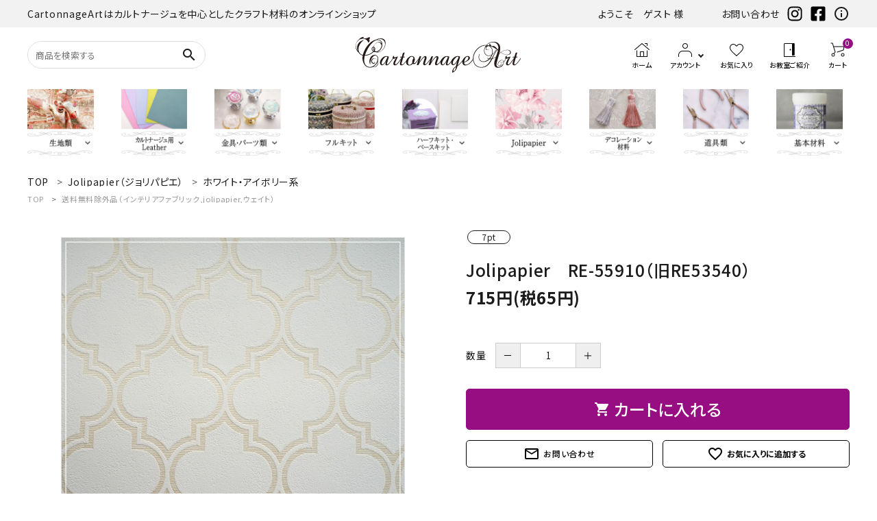

--- FILE ---
content_type: text/html; charset=EUC-JP
request_url: https://www.cartonnageart.com/?pid=175490958
body_size: 26495
content:
<!DOCTYPE html PUBLIC "-//W3C//DTD XHTML 1.0 Transitional//EN" "http://www.w3.org/TR/xhtml1/DTD/xhtml1-transitional.dtd">
<html xmlns:og="http://ogp.me/ns#" xmlns:fb="http://www.facebook.com/2008/fbml" xmlns:mixi="http://mixi-platform.com/ns#" xmlns="http://www.w3.org/1999/xhtml" xml:lang="ja" lang="ja" dir="ltr">
<head>
<meta http-equiv="content-type" content="text/html; charset=euc-jp" />
<meta http-equiv="X-UA-Compatible" content="IE=edge,chrome=1" />
<title> jolipapier- CartonnageArt</title>
<meta name="Keywords" content="jolipapier,壁紙" />
<meta name="Description" content="モロッカン柄がお洒落なjolipapier♪" />
<meta name="Author" content="CartonnageArt" />
<meta name="Copyright" content="GMOペパボ" />
<meta http-equiv="content-style-type" content="text/css" />
<meta http-equiv="content-script-type" content="text/javascript" />
<link rel="stylesheet" href="https://img06.shop-pro.jp/PA01134/716/css/11/index.css?cmsp_timestamp=20260108100410" type="text/css" />
<link rel="stylesheet" href="https://img06.shop-pro.jp/PA01134/716/css/11/product.css?cmsp_timestamp=20260108100410" type="text/css" />

<link rel="alternate" type="application/rss+xml" title="rss" href="https://www.cartonnageart.com/?mode=rss" />
<link rel="alternate" media="handheld" type="text/html" href="https://www.cartonnageart.com/?prid=175490958" />
<link rel="shortcut icon" href="https://img06.shop-pro.jp/PA01134/716/favicon.ico?cmsp_timestamp=20250228181632" />
<script type="text/javascript" src="//ajax.googleapis.com/ajax/libs/jquery/1.7.2/jquery.min.js" ></script>
<meta property="og:title" content=" jolipapier- CartonnageArt" />
<meta property="og:description" content="モロッカン柄がお洒落なjolipapier♪" />
<meta property="og:url" content="https://www.cartonnageart.com?pid=175490958" />
<meta property="og:site_name" content="素敵なカルトナ―ジュキットと本革なら | CartonnageArt" />
<meta property="og:image" content="https://img06.shop-pro.jp/PA01134/716/product/175490958.png?cmsp_timestamp=20230627112012"/>
<meta property="og:type" content="product" />
<meta property="product:price:amount" content="715" />
<meta property="product:price:currency" content="JPY" />
<meta property="product:product_link" content="https://www.cartonnageart.com?pid=175490958" />
<meta name="google-site-verification" content="Kk_Rsgt-E2f31bUCIr7RrqYo3sp3tGj_nbxQWjSCUMs" />
<meta name="google-site-verification" content="dxLDYpNp-LRURxmqxX4aoL3CdE0Kp1R0Gt27TcyAQCA" />
<meta name="google-site-verification" content="60oz-BdD2BZtqmperlz-WjtBU9CrIP9ndfzPmCgUWsg" />
<meta name="google-site-verification" content="NicbhgyRfEVzLiXR43hZmCE-bbGyJZ0XOUHQNeUK7Ks" />


<script>
  (function(i,s,o,g,r,a,m){i['GoogleAnalyticsObject']=r;i[r]=i[r]||function(){
  (i[r].q=i[r].q||[]).push(arguments)},i[r].l=1*new Date();a=s.createElement(o),
  m=s.getElementsByTagName(o)[0];a.async=1;a.src=g;m.parentNode.insertBefore(a,m)
  })(window,document,'script','https://www.google-analytics.com/analytics.js','ga');

  ga('create', 'UA-82764738-1', 'auto');
  ga('send', 'pageview');

</script>
<!-- AdSIST Tool --><!-- Facebook Pixel Code -->
<script nonce="gSNyKvKA">
!function(f,b,e,v,n,t,s){if(f.fbq)return;n=f.fbq=function(){n.callMethod?
n.callMethod.apply(n,arguments):n.queue.push(arguments)};if(!f._fbq)f._fbq=n;
n.push=n;n.loaded=!0;n.version='2.0';n.queue=[];t=b.createElement(e);t.async=!0;
t.src=v;s=b.getElementsByTagName(e)[0];s.parentNode.insertBefore(t,s)}(window,
document,'script','https://connect.facebook.net/en_US/fbevents.js');

fbq('init', '198837228462023');
fbq('track', "PageView");</script>
<noscript><img height="1" width="1" style="display:none"
src="https://www.facebook.com/tr?id=198837228462023&ev=PageView&noscript=1"
/></noscript>
<!-- End Facebook Pixel Code --><!-- Start Facebook Pixel EventCode AdSIST DYNAMIC --><script type="text/javascript">
  var productID = getParam('pid')
  function getParam(name, url) {
    if (!url) url = window.location.href;
    name = name.replace(/[\[\]]/g, "\$&");
    var regex = new RegExp("[?&]" + name + "(=([^&#]*)|&|#|$)"),
        results = regex.exec(url);
    if (!results) return null;
    if (!results[2]) return '';
    return decodeURIComponent(results[2].replace(/\+/g, " "));
  }
  fbq('track', 'ViewContent', {
    content_ids: productID,
    content_type: 'product',
  });
</script>
<!-- End Facebook Pixel EventCode AdSIST DYNAMIC -->

<meta name="facebook-domain-verification" content="59mac0drkt4altkjg7eudfmn533rx8" />


<!-- AdSIST Tool -->
<!-- Global site tag (gtag.js) - Google Ads: AW-392393348 -->
<script async src="https://www.googletagmanager.com/gtag/js?id=AW-392393348"></script>
<script>
    window.dataLayer = window.dataLayer || [];
    function gtag(){dataLayer.push(arguments);}
    gtag('js', new Date());
    
    gtag('config', 'AW-392393348');
</script><!-- Event snippet for conversion page -->
<script type="text/javascript">
    gtag('event', 'conversion', {
        'send_to': 'AW-392393348/dcMeCLfrxv4BEITljbsB',
        'value': <{$order_price}>,
        'currency': 'JPY',
        'transaction_id': '<{$order_products_id}>'
    });
</script>
<!-- AdSIST Tool End -->

<!-- LEEEP -->
<script src="https://tracking.leeep.jp/v1/tracking/js"></script>
<script src="https://cite.leeep.jp/v2/embed/js" defer></script>
<script defer>
    ParteTracking.viewPage({site_id: '1229326201089196033'});
    document.addEventListener('DOMContentLoaded', _ => {
        LeeepCite.init({site_id: '1229326201089196033', product_id: Colorme.page === 'product' ? Colorme.product.id : null});
    });
</script>
<!-- LEEEP END -->
<script>
  var Colorme = {"page":"product","shop":{"account_id":"PA01134716","title":"\u7d20\u6575\u306a\u30ab\u30eb\u30c8\u30ca\u2015\u30b8\u30e5\u30ad\u30c3\u30c8\u3068\u672c\u9769\u306a\u3089 | CartonnageArt"},"basket":{"total_price":0,"items":[]},"customer":{"id":null},"inventory_control":"none","product":{"shop_uid":"PA01134716","id":175490958,"name":"Jolipapier\u3000RE-55910\uff08\u65e7RE53540\uff09","model_number":"RE55910","stock_num":null,"sales_price":650,"sales_price_including_tax":715,"variants":[],"category":{"id_big":1004948,"id_small":7},"groups":[{"id":2336032},{"id":2528995},{"id":2730166},{"id":3132246}],"members_price":650,"members_price_including_tax":715}};

  (function() {
    function insertScriptTags() {
      var scriptTagDetails = [{"src":"https:\/\/colorme-cdn.cart-rcv.jp\/PA01134716\/all-76a1aeb96e719c22b3c0fa7717c86e04-147.js","integrity":null},{"src":"https:\/\/scripts.promolayer.io\/colorme_PA01134716","integrity":"sha256-kYdIE2OvriSk+LiB4hTfkQgp9rfw32wttdflrrW\/PQE="},{"src":"https:\/\/back-in-stock-assets.colorme.app\/widget.js","integrity":null}];
      var entry = document.getElementsByTagName('script')[0];

      scriptTagDetails.forEach(function(tagDetail) {
        var script = document.createElement('script');

        script.type = 'text/javascript';
        script.src = tagDetail.src;
        script.async = true;

        if( tagDetail.integrity ) {
          script.integrity = tagDetail.integrity;
          script.setAttribute('crossorigin', 'anonymous');
        }

        entry.parentNode.insertBefore(script, entry);
      })
    }

    window.addEventListener('load', insertScriptTags, false);
  })();
</script><script>
  var Colorme = {"page":"product","shop":{"account_id":"PA01134716","title":"\u7d20\u6575\u306a\u30ab\u30eb\u30c8\u30ca\u2015\u30b8\u30e5\u30ad\u30c3\u30c8\u3068\u672c\u9769\u306a\u3089 | CartonnageArt"},"basket":{"total_price":0,"items":[]},"customer":{"id":null},"inventory_control":"none","product":{"shop_uid":"PA01134716","id":175490958,"name":"Jolipapier\u3000RE-55910\uff08\u65e7RE53540\uff09","model_number":"RE55910","stock_num":null,"sales_price":650,"sales_price_including_tax":715,"variants":[],"category":{"id_big":1004948,"id_small":7},"groups":[{"id":2336032},{"id":2528995},{"id":2730166},{"id":3132246}],"members_price":650,"members_price_including_tax":715}};

  (function() {
    function insertFastScriptTags() {
      var scriptTagDetails = [{"src":"https:\/\/custom-options-assets.colorme.app\/custom-options-es5.js","integrity":null}];
      var entry = document.getElementsByTagName('script')[0];

      scriptTagDetails.forEach(function(tagDetail) {
        var script = document.createElement('script');

        script.type = 'text/javascript';
        script.src = tagDetail.src;
        script.async = true;

        if( tagDetail.integrity ) {
          script.integrity = tagDetail.integrity;
          script.setAttribute('crossorigin', 'anonymous');
        }

        entry.parentNode.insertBefore(script, entry);
      })
    }

    window.addEventListener('DOMContentLoaded', insertFastScriptTags, false);
  })();
</script>

<script async src="https://www.googletagmanager.com/gtag/js?id=G-2DPSJ9004Q"></script>
<script>
  window.dataLayer = window.dataLayer || [];
  function gtag(){dataLayer.push(arguments);}
  gtag('js', new Date());
  
      gtag('config', 'G-2DPSJ9004Q', (function() {
      var config = {};
      if (Colorme && Colorme.customer && Colorme.customer.id != null) {
        config.user_id = Colorme.customer.id;
      }
      return config;
    })());
  
  </script><script type="text/javascript">
  document.addEventListener("DOMContentLoaded", function() {
    gtag("event", "view_item", {
      currency: "JPY",
      value: Colorme.product.sales_price_including_tax,
      items: [
        {
          item_id: Colorme.product.id,
          item_name: Colorme.product.name
        }
      ]
    });
  });
</script><script async src="https://zen.one/analytics.js"></script>
</head>
<body>
<meta name="colorme-acc-payload" content="?st=1&pt=10029&ut=175490958&at=PA01134716&v=20260119025503&re=&cn=2725c17b47020452dd463e9035ef8340" width="1" height="1" alt="" /><script>!function(){"use strict";Array.prototype.slice.call(document.getElementsByTagName("script")).filter((function(t){return t.src&&t.src.match(new RegExp("dist/acc-track.js$"))})).forEach((function(t){return document.body.removeChild(t)})),function t(c){var r=arguments.length>1&&void 0!==arguments[1]?arguments[1]:0;if(!(r>=c.length)){var e=document.createElement("script");e.onerror=function(){return t(c,r+1)},e.src="https://"+c[r]+"/dist/acc-track.js?rev=3",document.body.appendChild(e)}}(["acclog001.shop-pro.jp","acclog002.shop-pro.jp"])}();</script><meta name="viewport" content="width=device-width, initial-scale=1, minimum-scale=1, maximum-scale=1, user-scalable=no">

<link rel="stylesheet" type="text/css" href="https://cdnjs.cloudflare.com/ajax/libs/slick-carousel/1.8.1/slick-theme.min.css"/>
<link rel="stylesheet" type="text/css" href="https://cdnjs.cloudflare.com/ajax/libs/slick-carousel/1.8.1/slick.min.css"/>


<link rel="stylesheet" type="text/css" href="https://file001.shop-pro.jp/PA01134/716/css/main.css"/>


<link rel="stylesheet" href="https://use.fontawesome.com/releases/v6.4.2/css/all.css">
<link href="https://fonts.googleapis.com/icon?family=Material+Icons" rel="stylesheet">
<script src="https://cdnjs.cloudflare.com/ajax/libs/slick-carousel/1.8.1/slick.min.js"></script>


<header id="hdr" class="hdr--typeA">
  <div class="hdrTop">
    <div class="hdrInner">
      <p class="hdrInfo">CartonnageArtはカルトナージュを中心としたクラフト材料のオンラインショップ</p>
      <ul class="snsNav pcOnly">
                <li>ようこそ　ゲスト 様</li>
      <li><a href="https://top-cartonnage.shop-pro.jp/customer/inquiries/new">お問い合わせ</a></li>
        <li><a href="https://www.instagram.com/cartonnageart/" target="_blank" rel="noopener"><img src="https://file001.shop-pro.jp/PA01134/716/img/icons/instagram-brands 1.svg" alt="instagram"></a></li>
        <li><a href="https://www.facebook.com/creabelle" target="_blank" rel="noopener"><img src="https://file001.shop-pro.jp/PA01134/716/img/icons/facebook-square-brands 1.svg" alt="facebook"></a></li>
        <li><a href="https://creabelle.exblog.jp/" target="_blank" rel="noopener"><img src="https://file001.shop-pro.jp/PA01134/716/img/icons/info_outline_24px.svg" alt="information"></a></li>
      </ul>
    </div>
  </div>
  <div class=" hdrFixed">
  <div class="hdrMiddle hdrMiddle--logoCenter">
    <div class="hdrInner">
      <div class="hdrMiddle__left">
        <div class="pcOnly">
          <form action="https://www.cartonnageart.com/" class="searchForm searchFormB" role="search" method="get">
            <div class="searchForm__inner">
              <input type="hidden" name="mode" value="srh">
              <input type="text" name="keyword" class="h_s_text" placeholder="商品を検索する" expsid="expKeywordsId" autocomplete="off" sugparams="&amp;target=pc" sugcates="10@group:key_5@group:c1_5@group:c2" sugwidth="200%" expfocusindex="1">
              <button type="submit" class="searchForm__submit"><i class="gNav__listIcon material-icons">search</i></button>
            </div>
          </form>          
          
        </div>
        <div class="spOnly">
          <nav class="iconNav">
            <ul>
              <li>
                <div class="menuToggle">
                  <img src="https://file001.shop-pro.jp/PA01134/716/img/icons/ico_menu_24px.svg" alt="menu">
                </div>
              </li>
							<li><a href="/">
              <img src="https://file001.shop-pro.jp/PA01134/716/img/icons/ico_home_24px.svg" alt="ホーム" >
 </a></li>
<li class="hdrSearch--toggle spOnly">
  <span><i class="material-icons">search</i></span>
  <div class="hdrSearch__wrap">
    <form action="/" class="searchForm searchFormA" role="search" method="get">
      <div class="searchForm__inner">
        <input type="hidden" name="mode" value="srh">
        <input type="text" value="" name="keyword" placeholder="キーワードで検索する">
        <button type="submit" class="searchForm__submit"><i class="gNav__listIcon material-icons">search</i></button>
      </div>
    </form>
  </div>
</li>
            </ul>
          </nav>          
        </div>
      </div>
      <h1 id="hdrLogo" class="hdrMiddle__center">
        <a href="/">
          <picture>
            <source srcset="https://file001.shop-pro.jp/PA01134/716/img/logo_SP.svg" alt="CartonnageArt" width="171" media="(max-width: 750px)">
            <img src="https://file001.shop-pro.jp/PA01134/716/img/logo.svg" alt="CartonnageArt" width="241">
          </picture>
        </a>
      </h1>
      <div class="hdrMiddle__right">
        <nav class="iconNav iconNav--text">
          <ul>  
						<li class="spOnly add_hdr_favo"><a href="/?tid=11&mode=f178">
              <img src="https://file001.shop-pro.jp/PA01134/716/img/icons/ico_favorite_24px.svg" alt="お気に入り" >
            </a></li>   
						<li class="pcOnly"><a href="/">
              <img src="https://file001.shop-pro.jp/PA01134/716/img/icons/ico_home_24px.svg" alt="ホーム" >
							<small>ホーム</small>
            </a></li>  
            <li class="hasChildren">
              <a href="#">
                <img src="https://file001.shop-pro.jp/PA01134/716/img/icons/ico_account_24px.svg" alt="アカウント" >
                <small>アカウント</small>
              </a>
              <ul class="">
                                                  <li><a href="https://www.cartonnageart.com/?mode=login&shop_back_url=https%3A%2F%2Fwww.cartonnageart.com%2F">ログイン</a></li>
								<li><a href="https://www.cartonnageart.com/?mode=myaccount">マイアカウント</a></li>
                  <li><a href="https://www.cartonnageart.com/customer/signup/new">会員登録</a></li>
                                            </ul>
            </li>
            <li class="pcOnly"><a href="/?tid=11&mode=f178">
              <img src="https://file001.shop-pro.jp/PA01134/716/img/icons/ico_favorite_24px.svg" alt="お気に入り" >
              <small>お気に入り</small>
            </a></li>        
            <li class="pcOnly"><a href="/?tid=11&mode=f177">
              <img src="https://file001.shop-pro.jp/PA01134/716/img/icons/ico_door_open_24px.svg" alt="お教室ご紹介" >
              <small>お教室ご紹介</small>
            </a></li>
            <li><a href="https://www.cartonnageart.com/cart/proxy/basket?shop_id=PA01134716&shop_domain=cartonnageart.com" class="iconNav__cart"><span class="cartAmount">0</span><img src="https://file001.shop-pro.jp/PA01134/716/img/icons/ico_shopping_cart_24px.svg" alt="カート" ><small>カート</small></a></li>
          </ul>
        </nav>
      </div>
    </div>
  </div>
  <div class="hdrBottom hdrBottom--onlyNav pcOnly">
    <div class="hdrInner">
      <nav class="gNav gNav--typeD">
        <ul>
          <li class="hasChildren">
            <a href="#">
              <span><img src="https://file001.shop-pro.jp/PA01134/716/img/hd_cat_01.png" width="100" alt="生地類"></span>
            </a>
            <div class="megaMenu">
              <ul class="megaMenu__inner row">
                                    <li class="col-3"><a href="https://www.cartonnageart.com/?mode=cate&cbid=1004951&csid=11" class="megaMenu__button">YUWA</a></li>
                                    <li class="col-3"><a href="https://www.cartonnageart.com/?mode=cate&cbid=1004951&csid=14" class="megaMenu__button">Cartonnageart Design</a></li>
                                    <li class="col-3"><a href="https://www.cartonnageart.com/?mode=cate&cbid=1004951&csid=18" class="megaMenu__button">Import Fabric(輸入生地)</a></li>
                                    <li class="col-3"><a href="https://www.cartonnageart.com/?mode=cate&cbid=1004951&csid=19" class="megaMenu__button">LIBERTY　FABRICS</a></li>
                                    <li class="col-3"><a href="https://www.cartonnageart.com/?mode=cate&cbid=1004951&csid=21" class="megaMenu__button">TextilePantry</a></li>
                                    <li class="col-3"><a href="https://www.cartonnageart.com/?mode=cate&cbid=1004951&csid=8" class="megaMenu__button">Moda　Fabric</a></li>
                                    <li class="col-3"><a href="https://www.cartonnageart.com/?mode=cate&cbid=1004951&csid=16" class="megaMenu__button">QUILT GATE</a></li>
                                    <li class="col-3"><a href="https://www.cartonnageart.com/?mode=cate&cbid=1004951&csid=17" class="megaMenu__button">松尾捺染</a></li>
                                    <li class="col-3"><a href="https://www.cartonnageart.com/?mode=cate&cbid=1004951&csid=22" class="megaMenu__button">jolifleur</a></li>
                                    <li class="col-3"><a href="https://www.cartonnageart.com/?mode=cate&cbid=1004951&csid=24" class="megaMenu__button">アソートセット</a></li>
                                    <li class="col-3"><a href="https://www.cartonnageart.com/?mode=cate&cbid=1004951&csid=15" class="megaMenu__button">SOULEIADO</a></li>
                                    <li class="col-3"><a href="https://www.cartonnageart.com/?mode=cate&cbid=1004951&csid=4" class="megaMenu__button">インテリアファブリックス</a></li>
                                    <li class="col-3"><a href="https://www.cartonnageart.com/?mode=cate&cbid=1004951&csid=6" class="megaMenu__button">Others（その他）</a></li>
                              </ul>
            </div>
          </li>
          <li class="hasChildren">
            <a href="#">
              <span><img src="https://file001.shop-pro.jp/PA01134/716/img/hd_cat_02.png" width="100" alt="カルトナージュ用Leather"></span>
            </a>
            <div class="megaMenu">
              <ul class="megaMenu__inner row">
                                    <li class="col-3"><a href="https://www.cartonnageart.com/?mode=cate&cbid=1004947&csid=5" class="megaMenu__button">Italian　Leather</a></li>
                                    <li class="col-3"><a href="https://www.cartonnageart.com/?mode=cate&cbid=1004947&csid=2" class="megaMenu__button">薄手　Leather</a></li>
                                    <li class="col-3"><a href="https://www.cartonnageart.com/?mode=cate&cbid=1004947&csid=3" class="megaMenu__button">芦屋Marty Leather（エコレザー含む）</a></li>
                                    <li class="col-3"><a href="https://www.cartonnageart.com/?mode=cate&cbid=1004947&csid=6" class="megaMenu__button">ミニサイズレザー＆アソートセット</a></li>
                                    <li class="col-3"><a href="https://www.cartonnageart.com/?mode=cate&cbid=1004947&csid=7" class="megaMenu__button">オーダーカット</a></li>
                                    <li class="col-3"><a href="https://www.cartonnageart.com/?mode=cate&cbid=1004947&csid=4" class="megaMenu__button">Leatherサンプル</a></li>
                              </ul>
            </div>
          </li>
          <li class="hasChildren">
            <a href="#">
              <span><img src="https://file001.shop-pro.jp/PA01134/716/img/hd_cat_03.png" width="100" alt="金具・パーツ類"></span>
            </a>
            <div class="megaMenu">
              <ul class="megaMenu__inner row">
                                    <li class="col-3"><a href="https://www.cartonnageart.com/?mode=cate&cbid=1004952&csid=9" class="megaMenu__button">がま口・口金類</a></li>
                                    <li class="col-3"><a href="https://www.cartonnageart.com/?mode=cate&cbid=1004952&csid=2" class="megaMenu__button">鋲　類</a></li>
                                    <li class="col-3"><a href="https://www.cartonnageart.com/?mode=cate&cbid=1004952&csid=4" class="megaMenu__button">つまみ類</a></li>
                                    <li class="col-3"><a href="https://www.cartonnageart.com/?mode=cate&cbid=1004952&csid=5" class="megaMenu__button">持ち手</a></li>
                                    <li class="col-3"><a href="https://www.cartonnageart.com/?mode=cate&cbid=1004952&csid=1" class="megaMenu__button">留め具</a></li>
                                    <li class="col-3"><a href="https://www.cartonnageart.com/?mode=cate&cbid=1004952&csid=7" class="megaMenu__button">ＢＡＧ持ち手</a></li>
                                    <li class="col-3"><a href="https://www.cartonnageart.com/?mode=cate&cbid=1004952&csid=8" class="megaMenu__button">脚 類</a></li>
                                    <li class="col-3"><a href="https://www.cartonnageart.com/?mode=cate&cbid=1004952&csid=6" class="megaMenu__button">その他</a></li>
                              </ul>
            </div>
          </li>
          <li class="hasChildren">
            <a href="#">
              <span><img src="https://file001.shop-pro.jp/PA01134/716/img/hd_cat_04.png" width="100" alt="フルキット"></span>
            </a>
            <div class="megaMenu">
              <ul class="megaMenu__inner row">
                                    <li class="col-3"><a href="https://www.cartonnageart.com/?mode=cate&cbid=2830520&csid=8" class="megaMenu__button">サロントレー・トレー類</a></li>
                                    <li class="col-3"><a href="https://www.cartonnageart.com/?mode=cate&cbid=2830520&csid=11" class="megaMenu__button">キーリング・イニシャルタグ・キーケース</a></li>
                                    <li class="col-3"><a href="https://www.cartonnageart.com/?mode=cate&cbid=2830520&csid=16" class="megaMenu__button">扇子・袱紗・ルージュケース・ピアス</a></li>
                                    <li class="col-3"><a href="https://www.cartonnageart.com/?mode=cate&cbid=2830520&csid=17" class="megaMenu__button">チェスト・ドレッサー</a></li>
                                    <li class="col-3"><a href="https://www.cartonnageart.com/?mode=cate&cbid=2830520&csid=18" class="megaMenu__button">キャニスター・バスケット</a></li>
                                    <li class="col-3"><a href="https://www.cartonnageart.com/?mode=cate&cbid=2830520&csid=1" class="megaMenu__button">パニエ・ボンボニエール・ダイヤモンドハート</a></li>
                                    <li class="col-3"><a href="https://www.cartonnageart.com/?mode=cate&cbid=2830520&csid=9" class="megaMenu__button">ディフューザー・マット・コースター・フラワーベース</a></li>
                                    <li class="col-3"><a href="https://www.cartonnageart.com/?mode=cate&cbid=2830520&csid=10" class="megaMenu__button">カードケース・名刺入れ</a></li>
                                    <li class="col-3"><a href="https://www.cartonnageart.com/?mode=cate&cbid=2830520&csid=12" class="megaMenu__button">ミニチュアBAG</a></li>
                                    <li class="col-3"><a href="https://www.cartonnageart.com/?mode=cate&cbid=2830520&csid=13" class="megaMenu__button">がま口BOX・ラデュレBOX・護美箱・キューブBOX</a></li>
                                    <li class="col-3"><a href="https://www.cartonnageart.com/?mode=cate&cbid=2830520&csid=3" class="megaMenu__button">ティッシュBOX・ロールペーパーBOX</a></li>
                                    <li class="col-3"><a href="https://www.cartonnageart.com/?mode=cate&cbid=2830520&csid=4" class="megaMenu__button">バニティバッグ・トランク・Hand BOX</a></li>
                                    <li class="col-3"><a href="https://www.cartonnageart.com/?mode=cate&cbid=2830520&csid=5" class="megaMenu__button">メガネケース</a></li>
                                    <li class="col-3"><a href="https://www.cartonnageart.com/?mode=cate&cbid=2830520&csid=7" class="megaMenu__button">コンパクトミラー・メジャー・モロッカンミラー</a></li>
                                    <li class="col-3"><a href="https://www.cartonnageart.com/?mode=cate&cbid=2830520&csid=2" class="megaMenu__button">iPhoneカバー</a></li>
                                    <li class="col-3"><a href="https://www.cartonnageart.com/?mode=cate&cbid=2830520&csid=6" class="megaMenu__button">スマホショルダーバッグ・マカロンポーチ・ポーチ類</a></li>
                                    <li class="col-3"><a href="https://www.cartonnageart.com/?mode=cate&cbid=2830520&csid=14" class="megaMenu__button">Lily light・ファイルBOX・バインダー・カレンダー</a></li>
                                    <li class="col-3"><a href="https://www.cartonnageart.com/?mode=cate&cbid=2830520&csid=15" class="megaMenu__button">ツリー・ペルメル・フレーム・クロック・オーナメント</a></li>
                                    <li class="col-3"><a href="https://www.cartonnageart.com/?mode=cate&cbid=2830520&csid=19" class="megaMenu__button">パスケース・ネームプレートホルダー・通帳ケース</a></li>
                              </ul>
            </div>
          </li>
					  <li class="hasChildren">
            <a href="#">
              <span><img src="https://file001.shop-pro.jp/PA01134/716/img/hd_cat_09.png" width="100" alt="ハーフキットベースキット"></span>
            </a>
            <div class="megaMenu">
              <ul class="megaMenu__inner row">
                                    <li class="col-3"><a href="https://www.cartonnageart.com/?mode=cate&cbid=1010736&csid=1" class="megaMenu__button">ミラー（鏡）</a></li>
                                    <li class="col-3"><a href="https://www.cartonnageart.com/?mode=cate&cbid=1010736&csid=6" class="megaMenu__button">キットパーツ</a></li>
                                    <li class="col-3"><a href="https://www.cartonnageart.com/?mode=cate&cbid=1010736&csid=2" class="megaMenu__button">ベースキット</a></li>
                                    <li class="col-3"><a href="https://www.cartonnageart.com/?mode=cate&cbid=1010736&csid=3" class="megaMenu__button">ハーフキット（レシピ付カルトンセット）</a></li>
                                    <li class="col-3"><a href="https://www.cartonnageart.com/?mode=cate&cbid=1010736&csid=5" class="megaMenu__button">その他</a></li>
                              </ul>
            </div>
          </li>
          <li class="hasChildren">
            <a href="#">
              <span><img src="https://file001.shop-pro.jp/PA01134/716/img/hd_cat_05.png" width="100" alt="Jolipapier"></span>
            </a>
            <div class="megaMenu">
              <ul class="megaMenu__inner row">
                                    <li class="col-3"><a href="https://www.cartonnageart.com/?mode=cate&cbid=1004948&csid=14" class="megaMenu__button">無料お試しセット・SALE品</a></li>
                                    <li class="col-3"><a href="https://www.cartonnageart.com/?mode=cate&cbid=1004948&csid=7" class="megaMenu__button">ホワイト・アイボリー系</a></li>
                                    <li class="col-3"><a href="https://www.cartonnageart.com/?mode=cate&cbid=1004948&csid=8" class="megaMenu__button">ブラック・グレー系</a></li>
                                    <li class="col-3"><a href="https://www.cartonnageart.com/?mode=cate&cbid=1004948&csid=9" class="megaMenu__button">ピンク・パープル系</a></li>
                                    <li class="col-3"><a href="https://www.cartonnageart.com/?mode=cate&cbid=1004948&csid=10" class="megaMenu__button">レッド・オレンジ・イエロー系</a></li>
                                    <li class="col-3"><a href="https://www.cartonnageart.com/?mode=cate&cbid=1004948&csid=11" class="megaMenu__button">ベージュ・ブラウン系</a></li>
                                    <li class="col-3"><a href="https://www.cartonnageart.com/?mode=cate&cbid=1004948&csid=12" class="megaMenu__button">ブルー・グリーン系</a></li>
                                    <li class="col-3"><a href="https://www.cartonnageart.com/?mode=cate&cbid=1004948&csid=13" class="megaMenu__button">トリム</a></li>
                              </ul>
            </div>
          </li>
          <li class="hasChildren">
            <a href="#">
              <span><img src="https://file001.shop-pro.jp/PA01134/716/img/hd_cat_06.png" width="100" alt="デコレーション材料"></span>
            </a>
            <div class="megaMenu">
              <ul class="megaMenu__inner row">
                                    <li class="col-3"><a href="https://www.cartonnageart.com/?mode=cate&cbid=1004953&csid=12" class="megaMenu__button">エンボスパーツ</a></li>
                                    <li class="col-3"><a href="https://www.cartonnageart.com/?mode=cate&cbid=1004953&csid=15" class="megaMenu__button">刺繍モチーフ・刺繍アップリケ</a></li>
                                    <li class="col-3"><a href="https://www.cartonnageart.com/?mode=cate&cbid=1004953&csid=16" class="megaMenu__button">アイロン転写シール</a></li>
                                    <li class="col-3"><a href="https://www.cartonnageart.com/?mode=cate&cbid=1004953&csid=17" class="megaMenu__button">ボタン類</a></li>
                                    <li class="col-3"><a href="https://www.cartonnageart.com/?mode=cate&cbid=1004953&csid=2" class="megaMenu__button">リボン・トリム・ブレード・レース類</a></li>
                                    <li class="col-3"><a href="https://www.cartonnageart.com/?mode=cate&cbid=1004953&csid=10" class="megaMenu__button">Leather Flower（レザーフラワー）</a></li>
                                    <li class="col-3"><a href="https://www.cartonnageart.com/?mode=cate&cbid=1004953&csid=11" class="megaMenu__button">チャームパーツ</a></li>
                                    <li class="col-3"><a href="https://www.cartonnageart.com/?mode=cate&cbid=1004953&csid=3" class="megaMenu__button">タッセル類</a></li>
                                    <li class="col-3"><a href="https://www.cartonnageart.com/?mode=cate&cbid=1004953&csid=14" class="megaMenu__button">デコレーションパーツ</a></li>
                                    <li class="col-3"><a href="https://www.cartonnageart.com/?mode=cate&cbid=1004953&csid=9" class="megaMenu__button">カメリアフラワー</a></li>
                                    <li class="col-3"><a href="https://www.cartonnageart.com/?mode=cate&cbid=1004953&csid=6" class="megaMenu__button">アップリケ類</a></li>
                                    <li class="col-3"><a href="https://www.cartonnageart.com/?mode=cate&cbid=1004953&csid=5" class="megaMenu__button">その他</a></li>
                                    <li class="col-3"><a href="https://www.cartonnageart.com/?mode=cate&cbid=1004953&csid=7" class="megaMenu__button">クレイモチーフ（Clay Motif)</a></li>
                                    <li class="col-3"><a href="https://www.cartonnageart.com/?mode=cate&cbid=1004953&csid=8" class="megaMenu__button">デコレーションペーパー</a></li>
                              </ul>
            </div>
          </li>
          <li class="hasChildren">
            <a href="#">
              <span><img src="https://file001.shop-pro.jp/PA01134/716/img/hd_cat_07.png" width="100" alt="道具類"></span>
            </a>
            <div class="megaMenu">
              <ul class="megaMenu__inner row">
                                    <li class="col-3"><a href="https://www.cartonnageart.com/?mode=cate&cbid=1004945&csid=1" class="megaMenu__button">ハサミ・カッター類</a></li>
                                    <li class="col-3"><a href="https://www.cartonnageart.com/?mode=cate&cbid=1004945&csid=2" class="megaMenu__button">ポンチ・パンチ類</a></li>
                                    <li class="col-3"><a href="https://www.cartonnageart.com/?mode=cate&cbid=1004945&csid=4" class="megaMenu__button">筆、刷毛、エンボスペン、ヘラ、モデラー等</a></li>
                                    <li class="col-3"><a href="https://www.cartonnageart.com/?mode=cate&cbid=1004945&csid=6" class="megaMenu__button">定規（ゲージ）類</a></li>
                                    <li class="col-3"><a href="https://www.cartonnageart.com/?mode=cate&cbid=1004945&csid=3" class="megaMenu__button">weight（ウェイト）</a></li>
                                    <li class="col-3"><a href="https://www.cartonnageart.com/?mode=cate&cbid=1004945&csid=5" class="megaMenu__button">その他</a></li>
                                    <li class="col-3"><a href="https://www.cartonnageart.com/?mode=cate&cbid=1004945&csid=7" class="megaMenu__button">スターターお道具セット</a></li>
                              </ul>
            </div>
          </li>
          <li class="hasChildren">
            <a href="#">
              <span><img src="https://file001.shop-pro.jp/PA01134/716/img/hd_cat_08.png" width="100" alt="基本材料"></span>
            </a>
            <div class="megaMenu">
              <ul class="megaMenu__inner row">
                                    <li class="col-3"><a href="https://www.cartonnageart.com/?mode=cate&cbid=1004946&csid=1" class="megaMenu__button">カルトン・ケント紙・台紙類</a></li>
                                    <li class="col-3"><a href="https://www.cartonnageart.com/?mode=cate&cbid=1004946&csid=2" class="megaMenu__button">カルトナージュにおすすめの糊</a></li>
                                    <li class="col-3"><a href="https://www.cartonnageart.com/?mode=cate&cbid=1004946&csid=3" class="megaMenu__button">水貼りテープ・紙粘着テープ・両面テープ類</a></li>
                                    <li class="col-3"><a href="https://www.cartonnageart.com/?mode=cate&cbid=1004946&csid=5" class="megaMenu__button">スライサー・合皮シールシート</a></li>
                                    <li class="col-3"><a href="https://www.cartonnageart.com/?mode=cate&cbid=1004946&csid=4" class="megaMenu__button">接着剤・綿・その他</a></li>
                              </ul>
            </div>
          </li>
        </ul>
      </nav>
      
    </div>
  </div>
  <div class="hdrBottom spOnly">
    <div class="hdrInner">
      <div class="hdr__catNavC">
        <ul class="textSlider spSwiper">
          <li><a href="http://www.cartonnageart.com/?mode=cate&cbid=1004951&csid=0&sort=n">生地類</a></li>
          <li><a href="http://www.cartonnageart.com/?mode=cate&cbid=1004947&csid=0&sort=n">カルトナージュ用Leather</a></li>
          <li><a href="http://www.cartonnageart.com/?mode=cate&cbid=1004952&csid=0&sort=n">金具・パーツ類</a></li>
          <li><a href="https://www.cartonnageart.com/?mode=cate&cbid=2830520&csid=0&sort=n">フルキット</a></li>
					<li><a href="https://www.cartonnageart.com/?mode=cate&cbid=1010736&csid=0">ハーフキット・ミラー・キットパーツなど</a></li>
          <li><a href="http://www.cartonnageart.com/?mode=cate&cbid=1004948&csid=0&sort=n">Jolipapier</a></li>
          <li><a href="http://www.cartonnageart.com/?mode=cate&cbid=1004953&csid=0&sort=n">デコレーション材料</a></li>
          <li><a href="http://www.cartonnageart.com/?mode=cate&cbid=1004945&csid=0&sort=n">道具類</a></li>
          <li><a href="http://www.cartonnageart.com/?mode=cate&cbid=1004946&csid=0&sort=n">基本材料</a></li>
        </ul>
      </div>
      
    </div>
  </div>
</div>
</header>


<aside id="drawer">
  
  <div class="drawer__search">
    <form action="https://www.cartonnageart.com/" class="searchForm searchFormB" role="search" method="get">
      <div class="searchForm__inner">
        <input type="hidden" name="mode" value="srh">
        <input type="text" value="" name="keyword" placeholder="商品を検索する">
        <button type="submit" class="searchForm__submit"><i class="gNav__listIcon material-icons">search</i></button>
      </div>
    </form>
  </div>
  <ul class="drawer__nav">
    <div class="drawer__account">
      <div class="drawer__accountText">
        <h2>ACCOUNT MENU</h2>
                  <p>ようこそ　ゲスト 様</p>
              </div>
      <ul class="drawer__accountNav">
                <li>
          <a href="https://www.cartonnageart.com/?mode=login&shop_back_url=https%3A%2F%2Fwww.cartonnageart.com%2F">
            <img src="https://file001.shop-pro.jp/PA01134/716/img/icons/ico_door_open_24px.svg" alt="ログイン">ログイン
          </a>
        </li>
        <li>
          <a href="https://www.cartonnageart.com/customer/signup/new">
            <img src="https://file001.shop-pro.jp/PA01134/716/img/icons/ico_account_24px.svg" alt="新規会員登録">新規会員登録
          </a>
        </li>
            </ul>
    </div>

    <li class="hasChildren--click">
      <a href="" class="color_bg">生地類</a>
      <ul style="display: none;">
                    <li><a href="https://www.cartonnageart.com/?mode=cate&cbid=1004951&csid=11">YUWA</a></li>
                    <li><a href="https://www.cartonnageart.com/?mode=cate&cbid=1004951&csid=14">Cartonnageart Design</a></li>
                    <li><a href="https://www.cartonnageart.com/?mode=cate&cbid=1004951&csid=18">Import Fabric(輸入生地)</a></li>
                    <li><a href="https://www.cartonnageart.com/?mode=cate&cbid=1004951&csid=19">LIBERTY　FABRICS</a></li>
                    <li><a href="https://www.cartonnageart.com/?mode=cate&cbid=1004951&csid=21">TextilePantry</a></li>
                    <li><a href="https://www.cartonnageart.com/?mode=cate&cbid=1004951&csid=8">Moda　Fabric</a></li>
                    <li><a href="https://www.cartonnageart.com/?mode=cate&cbid=1004951&csid=16">QUILT GATE</a></li>
                    <li><a href="https://www.cartonnageart.com/?mode=cate&cbid=1004951&csid=17">松尾捺染</a></li>
                    <li><a href="https://www.cartonnageart.com/?mode=cate&cbid=1004951&csid=22">jolifleur</a></li>
                    <li><a href="https://www.cartonnageart.com/?mode=cate&cbid=1004951&csid=24">アソートセット</a></li>
                    <li><a href="https://www.cartonnageart.com/?mode=cate&cbid=1004951&csid=15">SOULEIADO</a></li>
                    <li><a href="https://www.cartonnageart.com/?mode=cate&cbid=1004951&csid=4">インテリアファブリックス</a></li>
                    <li><a href="https://www.cartonnageart.com/?mode=cate&cbid=1004951&csid=6">Others（その他）</a></li>
              </ul>
    </li>
    <li class="hasChildren--click">
      <a href="" class="color_bg">カルトナージュLeather用</a>
      <ul style="display: none;">
                    <li><a href="https://www.cartonnageart.com/?mode=cate&cbid=1004947&csid=5">Italian　Leather</a></li>
                    <li><a href="https://www.cartonnageart.com/?mode=cate&cbid=1004947&csid=2">薄手　Leather</a></li>
                    <li><a href="https://www.cartonnageart.com/?mode=cate&cbid=1004947&csid=3">芦屋Marty Leather（エコレザー含む）</a></li>
                    <li><a href="https://www.cartonnageart.com/?mode=cate&cbid=1004947&csid=6">ミニサイズレザー＆アソートセット</a></li>
                    <li><a href="https://www.cartonnageart.com/?mode=cate&cbid=1004947&csid=7">オーダーカット</a></li>
                    <li><a href="https://www.cartonnageart.com/?mode=cate&cbid=1004947&csid=4">Leatherサンプル</a></li>
              </ul>
    </li>
    <li class="hasChildren--click">
      <a href="" class="color_bg">金具・パーツ類</a>
      <ul style="display: none;">
                    <li><a href="https://www.cartonnageart.com/?mode=cate&cbid=1004952&csid=9">がま口・口金類</a></li>
                    <li><a href="https://www.cartonnageart.com/?mode=cate&cbid=1004952&csid=2">鋲　類</a></li>
                    <li><a href="https://www.cartonnageart.com/?mode=cate&cbid=1004952&csid=4">つまみ類</a></li>
                    <li><a href="https://www.cartonnageart.com/?mode=cate&cbid=1004952&csid=5">持ち手</a></li>
                    <li><a href="https://www.cartonnageart.com/?mode=cate&cbid=1004952&csid=1">留め具</a></li>
                    <li><a href="https://www.cartonnageart.com/?mode=cate&cbid=1004952&csid=7">ＢＡＧ持ち手</a></li>
                    <li><a href="https://www.cartonnageart.com/?mode=cate&cbid=1004952&csid=8">脚 類</a></li>
                    <li><a href="https://www.cartonnageart.com/?mode=cate&cbid=1004952&csid=6">その他</a></li>
              </ul>
    </li>
    <li class="hasChildren--click">
      <a href="" class="color_bg">フルキット</a>
      <ul style="display: none;">
                    <li><a href="https://www.cartonnageart.com/?mode=cate&cbid=2830520&csid=8">サロントレー・トレー類</a></li>
                    <li><a href="https://www.cartonnageart.com/?mode=cate&cbid=2830520&csid=11">キーリング・イニシャルタグ・キーケース</a></li>
                    <li><a href="https://www.cartonnageart.com/?mode=cate&cbid=2830520&csid=16">扇子・袱紗・ルージュケース・ピアス</a></li>
                    <li><a href="https://www.cartonnageart.com/?mode=cate&cbid=2830520&csid=17">チェスト・ドレッサー</a></li>
                    <li><a href="https://www.cartonnageart.com/?mode=cate&cbid=2830520&csid=18">キャニスター・バスケット</a></li>
                    <li><a href="https://www.cartonnageart.com/?mode=cate&cbid=2830520&csid=1">パニエ・ボンボニエール・ダイヤモンドハート</a></li>
                    <li><a href="https://www.cartonnageart.com/?mode=cate&cbid=2830520&csid=9">ディフューザー・マット・コースター・フラワーベース</a></li>
                    <li><a href="https://www.cartonnageart.com/?mode=cate&cbid=2830520&csid=10">カードケース・名刺入れ</a></li>
                    <li><a href="https://www.cartonnageart.com/?mode=cate&cbid=2830520&csid=12">ミニチュアBAG</a></li>
                    <li><a href="https://www.cartonnageart.com/?mode=cate&cbid=2830520&csid=13">がま口BOX・ラデュレBOX・護美箱・キューブBOX</a></li>
                    <li><a href="https://www.cartonnageart.com/?mode=cate&cbid=2830520&csid=3">ティッシュBOX・ロールペーパーBOX</a></li>
                    <li><a href="https://www.cartonnageart.com/?mode=cate&cbid=2830520&csid=4">バニティバッグ・トランク・Hand BOX</a></li>
                    <li><a href="https://www.cartonnageart.com/?mode=cate&cbid=2830520&csid=5">メガネケース</a></li>
                    <li><a href="https://www.cartonnageart.com/?mode=cate&cbid=2830520&csid=7">コンパクトミラー・メジャー・モロッカンミラー</a></li>
                    <li><a href="https://www.cartonnageart.com/?mode=cate&cbid=2830520&csid=2">iPhoneカバー</a></li>
                    <li><a href="https://www.cartonnageart.com/?mode=cate&cbid=2830520&csid=6">スマホショルダーバッグ・マカロンポーチ・ポーチ類</a></li>
                    <li><a href="https://www.cartonnageart.com/?mode=cate&cbid=2830520&csid=14">Lily light・ファイルBOX・バインダー・カレンダー</a></li>
                    <li><a href="https://www.cartonnageart.com/?mode=cate&cbid=2830520&csid=15">ツリー・ペルメル・フレーム・クロック・オーナメント</a></li>
                    <li><a href="https://www.cartonnageart.com/?mode=cate&cbid=2830520&csid=19">パスケース・ネームプレートホルダー・通帳ケース</a></li>
              </ul>
    </li>
    <li class="hasChildren--click">
      <a href="" class="color_bg">Jolipapier</a>
      <ul style="display: none;">
                    <li><a href="https://www.cartonnageart.com/?mode=cate&cbid=1004948&csid=14">無料お試しセット・SALE品</a></li>
                    <li><a href="https://www.cartonnageart.com/?mode=cate&cbid=1004948&csid=7">ホワイト・アイボリー系</a></li>
                    <li><a href="https://www.cartonnageart.com/?mode=cate&cbid=1004948&csid=8">ブラック・グレー系</a></li>
                    <li><a href="https://www.cartonnageart.com/?mode=cate&cbid=1004948&csid=9">ピンク・パープル系</a></li>
                    <li><a href="https://www.cartonnageart.com/?mode=cate&cbid=1004948&csid=10">レッド・オレンジ・イエロー系</a></li>
                    <li><a href="https://www.cartonnageart.com/?mode=cate&cbid=1004948&csid=11">ベージュ・ブラウン系</a></li>
                    <li><a href="https://www.cartonnageart.com/?mode=cate&cbid=1004948&csid=12">ブルー・グリーン系</a></li>
                    <li><a href="https://www.cartonnageart.com/?mode=cate&cbid=1004948&csid=13">トリム</a></li>
              </ul>
    </li>
    <li class="hasChildren--click">
      <a href="" class="color_bg">デコレーション材料</a>
      <ul style="display: none;">
                    <li><a href="https://www.cartonnageart.com/?mode=cate&cbid=1004953&csid=12">エンボスパーツ</a></li>
                    <li><a href="https://www.cartonnageart.com/?mode=cate&cbid=1004953&csid=15">刺繍モチーフ・刺繍アップリケ</a></li>
                    <li><a href="https://www.cartonnageart.com/?mode=cate&cbid=1004953&csid=16">アイロン転写シール</a></li>
                    <li><a href="https://www.cartonnageart.com/?mode=cate&cbid=1004953&csid=17">ボタン類</a></li>
                    <li><a href="https://www.cartonnageart.com/?mode=cate&cbid=1004953&csid=2">リボン・トリム・ブレード・レース類</a></li>
                    <li><a href="https://www.cartonnageart.com/?mode=cate&cbid=1004953&csid=10">Leather Flower（レザーフラワー）</a></li>
                    <li><a href="https://www.cartonnageart.com/?mode=cate&cbid=1004953&csid=11">チャームパーツ</a></li>
                    <li><a href="https://www.cartonnageart.com/?mode=cate&cbid=1004953&csid=3">タッセル類</a></li>
                    <li><a href="https://www.cartonnageart.com/?mode=cate&cbid=1004953&csid=14">デコレーションパーツ</a></li>
                    <li><a href="https://www.cartonnageart.com/?mode=cate&cbid=1004953&csid=9">カメリアフラワー</a></li>
                    <li><a href="https://www.cartonnageart.com/?mode=cate&cbid=1004953&csid=6">アップリケ類</a></li>
                    <li><a href="https://www.cartonnageart.com/?mode=cate&cbid=1004953&csid=5">その他</a></li>
                    <li><a href="https://www.cartonnageart.com/?mode=cate&cbid=1004953&csid=7">クレイモチーフ（Clay Motif)</a></li>
                    <li><a href="https://www.cartonnageart.com/?mode=cate&cbid=1004953&csid=8">デコレーションペーパー</a></li>
              </ul>
    </li>
    <li class="hasChildren--click">
      <a href="" class="color_bg">道具類</a>
      <ul style="display: none;">
                    <li><a href="https://www.cartonnageart.com/?mode=cate&cbid=1004945&csid=1">ハサミ・カッター類</a></li>
                    <li><a href="https://www.cartonnageart.com/?mode=cate&cbid=1004945&csid=2">ポンチ・パンチ類</a></li>
                    <li><a href="https://www.cartonnageart.com/?mode=cate&cbid=1004945&csid=4">筆、刷毛、エンボスペン、ヘラ、モデラー等</a></li>
                    <li><a href="https://www.cartonnageart.com/?mode=cate&cbid=1004945&csid=6">定規（ゲージ）類</a></li>
                    <li><a href="https://www.cartonnageart.com/?mode=cate&cbid=1004945&csid=3">weight（ウェイト）</a></li>
                    <li><a href="https://www.cartonnageart.com/?mode=cate&cbid=1004945&csid=5">その他</a></li>
                    <li><a href="https://www.cartonnageart.com/?mode=cate&cbid=1004945&csid=7">スターターお道具セット</a></li>
              </ul>
    </li>
    <li class="hasChildren--click">
      <a href="" class="color_bg">基本材料</a>
      <ul style="display: none;">
                    <li><a href="https://www.cartonnageart.com/?mode=cate&cbid=1004946&csid=1">カルトン・ケント紙・台紙類</a></li>
                    <li><a href="https://www.cartonnageart.com/?mode=cate&cbid=1004946&csid=2">カルトナージュにおすすめの糊</a></li>
                    <li><a href="https://www.cartonnageart.com/?mode=cate&cbid=1004946&csid=3">水貼りテープ・紙粘着テープ・両面テープ類</a></li>
                    <li><a href="https://www.cartonnageart.com/?mode=cate&cbid=1004946&csid=5">スライサー・合皮シールシート</a></li>
                    <li><a href="https://www.cartonnageart.com/?mode=cate&cbid=1004946&csid=4">接着剤・綿・その他</a></li>
              </ul>
    </li>
    <li class="hasChildren--click">
      <a href="" class="color_bg">コンテンツ</a>
      <ul style="display: none;">
        <li><a href="https://www.cartonnageart.com/apps/note/?cat=11">お知らせ</a></li>
        <li><a href="https://www.cartonnageart.com/apps/note/?cat=9">ワンポイントレシピ</a></li>
        <li><a href="https://www.cartonnageart.com/apps/note/?cat=13">ギャラリー</a></li>
        <li><a href="https://www.cartonnageart.com/apps/note/?cat=7">お客様の作品</a></li>
        <li><a href="https://www.cartonnageart.com/apps/note/?cat=24">Art Leatherge</a></li>
        <li><a href="/?tid=11&mode=f177">お教室ご紹介</a></li>
        <li><a href="https://www.cartonnageart.com/apps/note/?cat=14">Antiques</a></li>
        <li><a href="https://www.cartonnageart.com/apps/note/?cat=24">Art Leatherge</a></li>
        <li><a href="https://www.cartonnageart.com/apps/note/?cat=27">ArtCoutureシリーズ</a></li>
        <li><a href="https://www.cartonnageart.com/apps/note/?cat=29">kindle出版関連情報</a></li>
        <li><a href="https://www.cartonnageart.com/apps/note/?cat=10">スタッフブログ</a></li>
        <li><a href="https://www.cartonnageart.com/apps/note/?cat=25">マネージャーブログ</a></li>
        <li><a href="https://www.cartonnageart.com/apps/note/?cat=28">レジン関連</a></li>
      </ul>
    </li>
    <li class="hasChildren--click">
      <a href="" class="color_bg">グループ</a>
      <ul style="display: none;">
                <li><a href="https://www.cartonnageart.com/?mode=grp&gid=3077217">★レアな高級ファブリックス★カットクロス（全巾）</a></li>
                <li><a href="https://www.cartonnageart.com/?mode=grp&gid=3079379">★レアな高級ファブリックス★（ハギレ）</a></li>
                <li><a href="https://www.cartonnageart.com/?mode=grp&gid=1002665">New　Item</a></li>
                <li><a href="https://www.cartonnageart.com/?mode=grp&gid=1002673">RE　Arrival</a></li>
                <li><a href="https://www.cartonnageart.com/?mode=grp&gid=2848544">ArtCouture/ Merci bag</a></li>
                <li><a href="https://www.cartonnageart.com/?mode=grp&gid=1971750">LIBERTY </a></li>
                <li><a href="https://www.cartonnageart.com/?mode=grp&gid=2528199">『Artプレミアム倶楽部』</a></li>
                <li><a href="https://www.cartonnageart.com/?mode=grp&gid=2424391">Embroidery＆Laceblade</a></li>
                <li><a href="https://www.cartonnageart.com/?mode=grp&gid=2751415">レジン関連用品</a></li>
                <li><a href="https://www.cartonnageart.com/?mode=grp&gid=2113151">和モダン</a></li>
                <li><a href="https://www.cartonnageart.com/?mode=grp&gid=2384084">ミニチュア BAG＆材料パーツ</a></li>
                <li><a href="https://www.cartonnageart.com/?mode=grp&gid=2855876">Art「Merci Bag」にお勧めのパーツ類</a></li>
                <li><a href="https://www.cartonnageart.com/?mode=grp&gid=1955398">送料無料まであと少しの時のプチプラITEM♪</a></li>
                <li><a href="https://www.cartonnageart.com/?mode=grp&gid=1440250">ビギナーにもおすすめキット</a></li>
                <li><a href="https://www.cartonnageart.com/?mode=grp&gid=968817">水玉・ストライプ・無地系生地</a></li>
                <li><a href="https://www.cartonnageart.com/?mode=grp&gid=2095434">iPhoneカバーキット</a></li>
                <li><a href="https://www.cartonnageart.com/?mode=grp&gid=1577863">Thinage Leather</a></li>
                <li><a href="https://www.cartonnageart.com/?mode=grp&gid=2126752">アニマル柄items</a></li>
                <li><a href="https://www.cartonnageart.com/?mode=grp&gid=1444832">Art オリジナルアイテム</a></li>
                <li><a href="https://www.cartonnageart.com/?mode=grp&gid=820123">Wedding</a></li>
                <li><a href="https://www.cartonnageart.com/?mode=grp&gid=332839">装飾パーツ類</a></li>
                <li><a href="https://www.cartonnageart.com/?mode=grp&gid=715827">卸対応商品</a></li>
                <li><a href="https://www.cartonnageart.com/?mode=grp&gid=2608664">プレミアムクーポン除外品</a></li>
                <li><a href="https://www.cartonnageart.com/?mode=grp&gid=2730166">送料無料除外品（インテリアファブリック,jolipapier,ウェイト）</a></li>
              </ul>
    </li>
    <li class="hasChildren--click">
      <a href="" class="color_bg">ガイドライン</a>
      <ul style="display: none;">
        <li><a href="https://www.cartonnageart.com/?mode=sk#payment">お支払い方法</a></li>
        <li><a href="https://www.cartonnageart.com/?mode=sk#delivery">配送方法・送料について</a></li>
        <li><a href="https://top-cartonnage.shop-pro.jp/customer/newsletter/subscriptions/new">メールマガジン登録</a></li>
        <li><a href="https://www.cartonnageart.com/?mode=sk">特定商取引法について</a></li>
        <li><a href="https://www.cartonnageart.com/?mode=privacy">プライバシーポリシー</a></li>
        <li><a href="/?tid=11&mode=f177">会社案内</a></li>
        
      </ul>
    </li>
		 <li>
      <a href="https://top-cartonnage.shop-pro.jp/customer/inquiries/new" class="color_bg">お問い合わせ</a>
  </ul>

  <div class="drawer__snsNav">
    <ul class="snsNav">
      <li><a href="https://www.facebook.com/creabelle" target="_blank"><i class="fab fa-facebook-square"></i></a></li>
      <li><a href="https://www.instagram.com/cartonnageart/" target="_blank"><i class="fab fa-instagram"></i></a></li>
    </ul>
  </div>

  <a href="" class="menuClose drawer__close">メニューを閉じる<i class="material-icons">close</i></a>
</aside>
<div id="overlay" class="menuClose"><i class="material-icons">close</i></div>



<div id="container" class="clearfix">

  <main id="main">
    <link rel="stylesheet" href="https://cdnjs.cloudflare.com/ajax/libs/viewerjs/1.9.0/viewer.css" integrity="sha512-HHYZlJVYgHVdz/pMWo63/ya7zc22sdXeqtNzv4Oz76V3gh7R+xPqbjNUp/NRmf0R85J++Yg6R0Kkmz+TGYHz8g==" crossorigin="anonymous" />
<form name="product_form" method="post" action="https://www.cartonnageart.com/cart/proxy/basket/items/add" >



<div id="breadcrumbWrap">
  <ul class="breadcrumb" itemscope itemtype="http://schema.org/BreadcrumbList">
    <li class="breadcrumb-list" itemprop="itemListElement" itemscope itemtype="http://schema.org/ListItem"><a href="./" itemprop="item"><span itemprop="name">TOP</span></a>
      <meta itemprop="position" content="1" />
    </li>
          <li class="breadcrumb-list" itemprop="itemListElement" itemscope itemtype="http://schema.org/ListItem">
        <a href='?mode=cate&cbid=1004948&csid=0' itemprop="item"><span itemprop="name">Jolipapier（ジョリパピエ）</span></a>
        <meta itemprop="position" content="2" />
      </li>
              <li class="breadcrumb-list" itemprop="itemListElement" itemscope itemtype="http://schema.org/ListItem">
        <a href='?mode=cate&cbid=1004948&csid=7' itemprop="item"><span itemprop="name">ホワイト・アイボリー系</span></a>
        <meta itemprop="position" content="2" />
      </li>
      </ul>
  
      <ul class="breadcrumb">
      <li class="breadcrumb-list"><a href="./">TOP</a>
      </li>
              <li class="breadcrumb-list" >
          <a href="https://www.cartonnageart.com/?mode=grp&gid=2730166">送料無料除外品（インテリアファブリック,jolipapier,ウェイト）</a>
        </li>
        </ul>
  </div>


<article id="productDetail">

  <div class="product_images">

    
    <div id="detail__productImage">
      <ul id="zoomer" class="detailSlider">
                <li><img src="https://img06.shop-pro.jp/PA01134/716/product/175490958.png?cmsp_timestamp=20230627112012" class="js-mainImage" style="display: block;" /></li>
                                        <li><img class="js-mainImage" src="https://img06.shop-pro.jp/PA01134/716/product/175490958_o1.jpg?cmsp_timestamp=20230627112012" /></li>
                                <li><img class="js-mainImage" src="https://img06.shop-pro.jp/PA01134/716/product/175490958_o2.jpg?cmsp_timestamp=20230627112012" /></li>
                                <li><img class="js-mainImage" src="https://img06.shop-pro.jp/PA01134/716/product/175490958_o3.jpg?cmsp_timestamp=20230627112012" /></li>
                                <li><img class="js-mainImage" src="https://img06.shop-pro.jp/PA01134/716/product/175490958_o4.jpg?cmsp_timestamp=20230627112012" /></li>
                                <li><img class="js-mainImage" src="https://img06.shop-pro.jp/PA01134/716/product/175490958_o5.jpg?cmsp_timestamp=20230627112012" /></li>
                                <li><img class="js-mainImage" src="https://img06.shop-pro.jp/PA01134/716/product/175490958_o6.jpg?cmsp_timestamp=20230627112012" /></li>
                                <li><img class="js-mainImage" src="https://img06.shop-pro.jp/PA01134/716/product/175490958_o7.png?cmsp_timestamp=20230627112012" /></li>
                                                                                                                                                                                                                                                                                                                                                                                                                                                                                                                                                                                                                                                                                                                              </ul>
    </div>
    
    <script>
      $(function() {
        $('.detailSlider').slick({
          dots:true,
                                        adaptiveHeight: true,
          prevArrow: '<a class="slick-prev" href="#"><i class="fas fa-chevron-left"></i></i></a>',
          nextArrow: '<a class="slick-next" href="#"><i class="fas fa-chevron-right"></i></i></a>',
          customPaging: function(slick,index) {
            // スライダーのインデックス番号に対応した画像のsrcを取得
            var targetImage = slick.$slides.eq(index).find('img').attr('src');
            // slick-dots > li　の中に上記で取得した画像を設定
            return '<img src=" ' + targetImage + ' "/>';
          }
        });

        var dotsHeight = $('.detailSlider .slick-dots').outerHeight() / 2;
        $("#detail__productImage .slick-arrow").each(function() {
          $(this).css('top','calc(50% - '+dotsHeight+'px)');
        });
      });
    </script>

                
    <input type="hidden" name="user_hash" value="f438cf9b2f2ad6891e01d02affd0e5d6"><input type="hidden" name="members_hash" value="f438cf9b2f2ad6891e01d02affd0e5d6"><input type="hidden" name="shop_id" value="PA01134716"><input type="hidden" name="product_id" value="175490958"><input type="hidden" name="members_id" value=""><input type="hidden" name="back_url" value="https://www.cartonnageart.com/?pid=175490958"><input type="hidden" name="reference_token" value="d248cd1f7f924ea68a442ebcd7f155b7"><input type="hidden" name="shop_domain" value="cartonnageart.com">
   

    
    

    
    <!-- <div class="lImageArea">
      <h2 class="detailTitle">商品拡大画像</h2>
      <ul class="lImageList">
                  <li class="lImageList__unit"><img src="https://img06.shop-pro.jp/PA01134/716/product/175490958.png?cmsp_timestamp=20230627112012"/></li>
                                                    <li class="lImageList__unit"><img src="https://img06.shop-pro.jp/PA01134/716/product/175490958_o1.jpg?cmsp_timestamp=20230627112012" /></li>
                                                <li class="lImageList__unit"><img src="https://img06.shop-pro.jp/PA01134/716/product/175490958_o2.jpg?cmsp_timestamp=20230627112012" /></li>
                                                <li class="lImageList__unit"><img src="https://img06.shop-pro.jp/PA01134/716/product/175490958_o3.jpg?cmsp_timestamp=20230627112012" /></li>
                                                <li class="lImageList__unit"><img src="https://img06.shop-pro.jp/PA01134/716/product/175490958_o4.jpg?cmsp_timestamp=20230627112012" /></li>
                                                <li class="lImageList__unit"><img src="https://img06.shop-pro.jp/PA01134/716/product/175490958_o5.jpg?cmsp_timestamp=20230627112012" /></li>
                                                <li class="lImageList__unit"><img src="https://img06.shop-pro.jp/PA01134/716/product/175490958_o6.jpg?cmsp_timestamp=20230627112012" /></li>
                                                <li class="lImageList__unit"><img src="https://img06.shop-pro.jp/PA01134/716/product/175490958_o7.png?cmsp_timestamp=20230627112012" /></li>
                                                                                                                                                                                                                                                                                                                                                                                                                                                                                                                                                                                                                                                                                                                                                                                                                                                                                                                                                                                                </ul>
    </div> -->
    

    

  </div>


  <style>
  </style>

  <div class="product_detail_area">
                
                <div id="cartTarget" class="link_anchor"></div>
    <div class="itemTag_area">
      
              <span class="itemTag product_point">7pt</span>
                </div>

    
    <h1 id="itemName">Jolipapier　RE-55910（旧RE53540）</h1>

    
            <dl class="itemPriceArea">
      
      <dd>
                
        <strong class="price">715円(税65円)</strong><br />
      </dd>
    </dl>
    

    
    <!-- <div class="zoom-desc">
      <ul class="subImageList clearfix">
                <li class="subImageList__unit"><img class="zoom-tiny-image js-subImage" src="https://img06.shop-pro.jp/PA01134/716/product/175490958.png?cmsp_timestamp=20230627112012" /></li>
                                        <li class="subImageList__unit"><img class="zoom-tiny-image js-subImage" src="https://img06.shop-pro.jp/PA01134/716/product/175490958_o1.jpg?cmsp_timestamp=20230627112012" /></li>
                                <li class="subImageList__unit"><img class="zoom-tiny-image js-subImage" src="https://img06.shop-pro.jp/PA01134/716/product/175490958_o2.jpg?cmsp_timestamp=20230627112012" /></li>
                                <li class="subImageList__unit"><img class="zoom-tiny-image js-subImage" src="https://img06.shop-pro.jp/PA01134/716/product/175490958_o3.jpg?cmsp_timestamp=20230627112012" /></li>
                                <li class="subImageList__unit"><img class="zoom-tiny-image js-subImage" src="https://img06.shop-pro.jp/PA01134/716/product/175490958_o4.jpg?cmsp_timestamp=20230627112012" /></li>
                                <li class="subImageList__unit"><img class="zoom-tiny-image js-subImage" src="https://img06.shop-pro.jp/PA01134/716/product/175490958_o5.jpg?cmsp_timestamp=20230627112012" /></li>
                                <li class="subImageList__unit"><img class="zoom-tiny-image js-subImage" src="https://img06.shop-pro.jp/PA01134/716/product/175490958_o6.jpg?cmsp_timestamp=20230627112012" /></li>
                                <li class="subImageList__unit"><img class="zoom-tiny-image js-subImage" src="https://img06.shop-pro.jp/PA01134/716/product/175490958_o7.png?cmsp_timestamp=20230627112012" /></li>
                                                                                                                                                                                                                                                                                                                                                                                                                                                                                                                                                                                                                                                                                                                              </ul>
    </div> -->


    
          
              
                  

    
    <p class="stock_error"></p>

    
        <dl class="quantity">
      <dt class="quantityTitle">数量</dt>
      <dd>
        <span>
            <a href="javascript:f_change_num2(document.product_form.product_num,'0',1,null);" class="quantity-down">－</a>
            <input type="text" name="product_num" value="1" />
            <a href="javascript:f_change_num2(document.product_form.product_num,'1',1,null);" class="quantity-up">＋</a>
        </span>
          <!-- <div class="productNum__changeWrap">
            <a href="javascript:f_change_num2(document.product_form.product_num,'1',1,null);"><img src="https://img.shop-pro.jp/common/nup.gif"></a>
            <a href="javascript:f_change_num2(document.product_form.product_num,'0',1,null);"><img src="https://img.shop-pro.jp/common/ndown.gif"></a>
          </div> -->
        <!-- <td>
          枚
        </td> -->
      </dd>
    </dl>
    
    
          <button id="basketBtn" type="submit" class="detail__cartBtn"><i class="material-icons">shopping_cart</i><span>カートに入れる</span></button>
		

<script src="https://cite.leeep.jp/v2/embed/js" defer></script>
<div id="leeep-tag-1252441885687967744"></div>
<script>
    document.addEventListener('DOMContentLoaded', _ => {
        LeeepCite.init({
            tag_id: '1252441885687967744',
            product_id: productID,
        });
    });
</script>

		
          
    <div class="cartBtnRow">
      <div>
        <a class="detail__contactBtn" href="https://top-cartonnage.shop-pro.jp/customer/products/175490958/inquiries/new"><i class="material-icons">mail_outline</i> お問い合わせ</a>
      </div>
      <div>
        <button type="button"  data-favorite-button-selector="DOMSelector" data-product-id="175490958" data-added-class="is-added" class="detail__favBtn" href="https://top-cartonnage.shop-pro.jp/customer/products/175490958/inquiries/new"><i class="material-icons"><span class="material-icons">favorite_outline</span></i></button>
      </div>
    </div>

      
      <!--  -->

      
      <table class="add_cart_table">
        
                <tr>
          <th>型番:</th>
          <td>RE55910</td>
        </tr>
                
              </table>


    <div class="product_link_area">
      <div class="twitter">
        <a href="https://twitter.com/share" class="twitter-share-button" data-url="https://www.cartonnageart.com/?pid=175490958" data-text="" data-lang="ja" >ツイート</a>
<script charset="utf-8">!function(d,s,id){var js,fjs=d.getElementsByTagName(s)[0],p=/^http:/.test(d.location)?'http':'https';if(!d.getElementById(id)){js=d.createElement(s);js.id=id;js.src=p+'://platform.twitter.com/widgets.js';fjs.parentNode.insertBefore(js,fjs);}}(document, 'script', 'twitter-wjs');</script>
      </div>
      
      <div class="line">
        <div class="line-it-button" data-ver="3"  data-type="share-a" data-lang="ja" data-color="default" data-size="small" data-count="false" style="display: none;"></div><script src="https://www.line-website.com/social-plugins/js/thirdparty/loader.min.js" async="async" defer="defer"></script>
                        </div>

      
      <ul class="other_link">
                                        <li><a href="https://www.cartonnageart.com/?mode=sk"><i class="material-icons">error_outline</i> 特定商取引法に基づく表記 (返品など)</a></li>
        <li><a href="mailto:?subject=%E3%80%90%E7%B4%A0%E6%95%B5%E3%81%AA%E3%82%AB%E3%83%AB%E3%83%88%E3%83%8A%E2%80%95%E3%82%B8%E3%83%A5%E3%82%AD%E3%83%83%E3%83%88%E3%81%A8%E6%9C%AC%E9%9D%A9%E3%81%AA%E3%82%89%20%7C%20CartonnageArt%E3%80%91%E3%81%AE%E3%80%8CJolipapier%E3%80%80RE-55910%EF%BC%88%E6%97%A7RE53540%EF%BC%89%E3%80%8D%E3%81%8C%E3%81%8A%E3%81%99%E3%81%99%E3%82%81%E3%81%A7%E3%81%99%EF%BC%81&body=%0D%0A%0D%0A%E2%96%A0%E5%95%86%E5%93%81%E3%80%8CJolipapier%E3%80%80RE-55910%EF%BC%88%E6%97%A7RE53540%EF%BC%89%E3%80%8D%E3%81%AEURL%0D%0Ahttps%3A%2F%2Fwww.cartonnageart.com%2F%3Fpid%3D175490958%0D%0A%0D%0A%E2%96%A0%E3%82%B7%E3%83%A7%E3%83%83%E3%83%97%E3%81%AEURL%0Ahttps%3A%2F%2Fwww.cartonnageart.com%2F"><i class="material-icons">share</i> この商品を友達に教える</a></li>
        <li><a href="https://www.cartonnageart.com/?mode=cate&cbid=1004948&csid=7"><i class="material-icons">undo</i> 買い物を続ける</a></li>
                <li><a href="https://www.cartonnageart.com/customer/products/175490958/reviews"><i class="material-icons">forum</i> レビューを見る(0件)</a></li>
        <li><a href="https://www.cartonnageart.com/customer/products/175490958/reviews/new"><i class="material-icons">rate_review</i> レビューを投稿</a></li>
              </ul>
    </div>

  </div>

</article>

<div class="floatCart_wrap" id="floatCart">
        <div class="floatCart_inner">
                <div class="floatCart_inner--product">
                        <h3 class="productName">Jolipapier　RE-55910（旧RE53540）</h3>

    
        <dl class="itemPriceArea">
      
      <dd>
                
        <strong class="price">715円(税65円)</strong>
      </dd>
    </dl>
                    </div>
                <div class="floatCart_inner--button">
                                                       <button id="basketBtn2" type="submit" class="detail__cartBtn"><i class="material-icons">shopping_cart</i><span>カートに入れる</span></button>
                                                           <div>
        <button type="button"  data-favorite-button-selector="DOMSelector" data-product-id="175490958" data-added-class="is-added" class="detail__favBtn" href="https://top-cartonnage.shop-pro.jp/customer/products/175490958/inquiries/new"><i class="material-icons"><span class="material-icons">favorite</span></i></button>
      </div>
                </div>
                
        </div>
</div>

</form>
<br style="clear:both;">


<!--
<section class="product_description">
  <div class="tab tab--typeA">
      <ul class="tabSwitch">
        <li class="active"><span>商品説明</span></li>
        <li class=""><span>商品仕様</span></li>
      </ul>
      <div class="tabContents">
        <div class="tabContent active">
          <h2 class="h2A">商品説明</h2>
        【Jolipapier特長】<br />
・貼る為の紙が裏打ちされています。 <br />
・普通の紙材料に比べ、強い。 <br />
・切りっぱなしでも使用できる。 <br />
・汚れに強い（汚れても拭くことが出来る） <br />
・貼る際、かなりしわになりにくい。 <br />
・布と組み合わせる事も、紙と組み合わせる事も可能。 <br />
・色柄・イメージ種類が豊富。 <br />
・シックハウス対策済み　Ｆ☆☆☆☆<br />
<br />
お洒落なモロッカン柄がとっても素敵です♪<br />
柄の部分は細かいラインがメタリックGoldで少し立体的に描かれています♪<br />
<br />
【規格サイズ】92.5cm巾×60cm<br />
【リピート】縦：30.6cm　横：30.8cm<br />
【素材】WallPaper(ビニールクロス) ・不燃・準不燃・防カビ・撥水<br />
<br />
<br />
※続きカットご希望の際は備考欄にご指示頂ければ、50ｍまでカットなしでお届け可能です。<br />
※数量「２」とご入力いただきますと92.5cm巾×続き1.2ｍでのお届けとなります。<br />
※ご注文をいただきましてからのメーカー発注になりますので、土日水はご用意できません。またキャンセルもご遠慮いただけますようお願い申し上げます。<br />
※サイズ比較のカメオモチーフは縦約40mm×横約30mmです。<br />
※モニター環境により、実際のお色目との差異が生じている可能性がございます。<br />
<strong>【送料について】</strong><br />
※jolipapierは長い紙筒に巻いてのお届けとなり950円(税抜)の送料をお願いしております。<br />
　7,000円以上（税込）お買い物で送料無料の対象外商品です。<br />
※複数量ご注文の際は、送料がシステムの関係上どうしても自動返信時の自動計算では重複してしまいますが、<br />
受注確認メールにて適正な送料に減額修正させていただきます。<br />
<strong>詳しくはこちらをご一読下さい。</strong><a href="https://www.cartonnageart.com/?tid=1&mode=f3">⇒★☆★</a>
        </div>
        <div class="tabContent">
        <h2 class="h2A">商品仕様</h2>
          <table class="spec-table">
            <tr>
              <th>テキスト</th><td>テキスト</td>
            </tr>
            <tr>
              <th>テキスト</th><td>テキスト</td>
            </tr>
            <tr>
              <th>テキスト</th><td>テキスト</td>
            </tr>
            <tr>
              <th>テキスト</th><td>テキスト</td>
            </tr>
            <tr>
              <th>テキスト</th><td>テキスト</td>
            </tr>
          </table>
        </div>
      </div>
    </div>
</section>
-->
<section class="product_description">
        <h2 class="h2A">商品説明</h2>
        【Jolipapier特長】<br />
・貼る為の紙が裏打ちされています。 <br />
・普通の紙材料に比べ、強い。 <br />
・切りっぱなしでも使用できる。 <br />
・汚れに強い（汚れても拭くことが出来る） <br />
・貼る際、かなりしわになりにくい。 <br />
・布と組み合わせる事も、紙と組み合わせる事も可能。 <br />
・色柄・イメージ種類が豊富。 <br />
・シックハウス対策済み　Ｆ☆☆☆☆<br />
<br />
お洒落なモロッカン柄がとっても素敵です♪<br />
柄の部分は細かいラインがメタリックGoldで少し立体的に描かれています♪<br />
<br />
【規格サイズ】92.5cm巾×60cm<br />
【リピート】縦：30.6cm　横：30.8cm<br />
【素材】WallPaper(ビニールクロス) ・不燃・準不燃・防カビ・撥水<br />
<br />
<br />
※続きカットご希望の際は備考欄にご指示頂ければ、50ｍまでカットなしでお届け可能です。<br />
※数量「２」とご入力いただきますと92.5cm巾×続き1.2ｍでのお届けとなります。<br />
※ご注文をいただきましてからのメーカー発注になりますので、土日水はご用意できません。またキャンセルもご遠慮いただけますようお願い申し上げます。<br />
※サイズ比較のカメオモチーフは縦約40mm×横約30mmです。<br />
※モニター環境により、実際のお色目との差異が生じている可能性がございます。<br />
<strong>【送料について】</strong><br />
※jolipapierは長い紙筒に巻いてのお届けとなり950円(税抜)の送料をお願いしております。<br />
　7,000円以上（税込）お買い物で送料無料の対象外商品です。<br />
※複数量ご注文の際は、送料がシステムの関係上どうしても自動返信時の自動計算では重複してしまいますが、<br />
受注確認メールにて適正な送料に減額修正させていただきます。<br />
<strong>詳しくはこちらをご一読下さい。</strong><a href="https://www.cartonnageart.com/?tid=1&mode=f3">⇒★☆★</a>
</section>





  <div class="box" id="box_together">
    <div class="header_block clearfix">
      <h2 class="h2A">関連商品</h2>
    </div>
                <ul class="itemList itemList-pc--4 itemList-sp--2 clearfix">
        <li class="itemList__unit">
      <a href="?pid=175490222" class="itemWrap">
        
                  <img class="itemImg" src="https://img06.shop-pro.jp/PA01134/716/product/175490222_th.png?cmsp_timestamp=20230627111304" alt="Jolipapier　RE-55911/FE76802（旧RE53541）の商品画像" >
        
        
        <p class="itemName">Jolipapier　RE-55911/FE76802（旧RE53541）</p>

        
        
        
        <p class="itemPrice">715円(税65円)</p>
        <span class="itemPrice__discount"></span>

        
              </a>
    </li>
        <li class="itemList__unit">
      <a href="?pid=175438400" class="itemWrap">
        
                  <img class="itemImg" src="https://img06.shop-pro.jp/PA01134/716/product/175438400_th.png?cmsp_timestamp=20230623153214" alt="Jolipapier　BL-7604（旧BL-6602） Laura Ashleyの商品画像" >
        
        
        <p class="itemName">Jolipapier　BL-7604（旧BL-6602） Laura Ashley</p>

        
        
        
        <p class="itemPrice">990円(税90円)</p>
        <span class="itemPrice__discount"></span>

        
              </a>
    </li>
        <li class="itemList__unit">
      <a href="?pid=175417054" class="itemWrap">
        
                  <img class="itemImg" src="https://img06.shop-pro.jp/PA01134/716/product/175417054_th.png?cmsp_timestamp=20230622155011" alt="Jolipapier　BB-2367（旧BB-8222）の商品画像" >
        
        
        <p class="itemName">Jolipapier　BB-2367（旧BB-8222）</p>

        
        
        
        <p class="itemPrice">990円(税90円)</p>
        <span class="itemPrice__discount"></span>

        
              </a>
    </li>
                    </ul>
  </div>


  <section class="box  box_small" id="box_recommend">
  <h2 class="h2A">おすすめ商品</h2>
  <ul class="itemList itemList-pc--4 itemList-sp--2 clearfix">
        <li class="itemList__unit">
      <a href="?pid=189911826" class="itemWrap">
        
                  <img class="itemImg" src="https://img06.shop-pro.jp/PA01134/716/product/189911826_th.jpg?cmsp_timestamp=20251223152932" alt="☆YU-85093-Hの商品画像" >
        
        
        <p class="itemName">☆YU-85093-H</p>

        
        
        
        <p class="itemPrice">1,815円(税165円)</p>
        <span class="itemPrice__discount"></span>

        
              </a>
                <div class="fav-item">
          <button type="button"  data-favorite-button-selector="DOMSelector" data-product-id="189911826" data-added-class="is-added">
            <span class="material-icons">favorite</span>
          </button>
        </div>
                </li>
          <li class="itemList__unit">
      <a href="?pid=190043964" class="itemWrap">
        
                  <img class="itemImg" src="https://img06.shop-pro.jp/PA01134/716/product/190043964_th.png?cmsp_timestamp=20260108115705" alt="フラワーミドルパニエ（五角形底）ベースキットの商品画像" >
        
        
        <p class="itemName">フラワーミドルパニエ（五角形底）ベースキット</p>

        
        
        
        <p class="itemPrice">1,155円(税105円)</p>
        <span class="itemPrice__discount"></span>

        
              </a>
                <div class="fav-item">
          <button type="button"  data-favorite-button-selector="DOMSelector" data-product-id="190043964" data-added-class="is-added">
            <span class="material-icons">favorite</span>
          </button>
        </div>
                </li>
          <li class="itemList__unit">
      <a href="?pid=189777913" class="itemWrap">
        
                  <img class="itemImg" src="https://img06.shop-pro.jp/PA01134/716/product/189777913_th.png?cmsp_timestamp=20251215004353" alt="【送料無料】エレガントアイアンスツールの商品画像" >
        
        
        <p class="itemName">【送料無料】エレガントアイアンスツール</p>

        
        
        
        <p class="itemPrice">17,490円(税1,590円)</p>
        <span class="itemPrice__discount"></span>

        
              </a>
                <div class="fav-item">
          <button type="button"  data-favorite-button-selector="DOMSelector" data-product-id="189777913" data-added-class="is-added">
            <span class="material-icons">favorite</span>
          </button>
        </div>
                </li>
          <li class="itemList__unit">
      <a href="?pid=190145202" class="itemWrap">
        
                  <img class="itemImg" src="https://img06.shop-pro.jp/PA01134/716/product/190145202_th.png?cmsp_timestamp=20260116124527" alt="<img class='new_mark_img1' src='https://img.shop-pro.jp/img/new/icons11.gif' style='border:none;display:inline;margin:0px;padding:0px;width:auto;' />Key型ハンドル　Antique/Blackの商品画像" >
        
        
        <p class="itemName"><img class='new_mark_img1' src='https://img.shop-pro.jp/img/new/icons11.gif' style='border:none;display:inline;margin:0px;padding:0px;width:auto;' />Key型ハンドル　Antique/Black</p>

        
        
        
        <p class="itemPrice">594円(税54円)</p>
        <span class="itemPrice__discount"></span>

        
              </a>
                <div class="fav-item">
          <button type="button"  data-favorite-button-selector="DOMSelector" data-product-id="190145202" data-added-class="is-added">
            <span class="material-icons">favorite</span>
          </button>
        </div>
                </li>
          </ul>
  </section>


<div class="ranking">
  <h2 class="h2A">売れ筋商品</h2>
  <ul class="itemList itemList-pc--4 itemList-sp--2 clearfix">
        <li class="itemList__unit">
      <a href="?pid=96425501" class="itemWrap">
        
                  <img class="itemImg" src="https://img06.shop-pro.jp/PA01134/716/product/96425501_th.jpg?cmsp_timestamp=20240603104956" alt="超薄型埋め込み用マグネット角型　1組/10組/100組の商品画像" >
        
        
        <p class="itemName">超薄型埋め込み用マグネット角型　1組/10組/100組</p>

        
        
        
        <p class="itemPrice">275円(税25円)</p>
        <span class="itemPrice__discount"></span>

        
              </a>
            <div class="fav-item">
        <button type="button"  data-favorite-button-selector="DOMSelector" data-product-id="96425501" data-added-class="is-added">
          <span class="material-icons">favorite</span>
        </button>
      </div>
                </li>
        <li class="itemList__unit">
      <a href="?pid=108603282" class="itemWrap">
        
                  <img class="itemImg" src="https://img06.shop-pro.jp/PA01134/716/product/108603282_th.jpg?cmsp_timestamp=20161017172957" alt="◆リエット-4256☆の商品画像" >
        
        
        <p class="itemName">◆リエット-4256☆</p>

        
        
        
        <p class="itemPrice">10,120円(税920円)</p>
        <span class="itemPrice__discount"></span>

        
              </a>
            <div class="fav-item">
        <button type="button"  data-favorite-button-selector="DOMSelector" data-product-id="108603282" data-added-class="is-added">
          <span class="material-icons">favorite</span>
        </button>
      </div>
                </li>
        <li class="itemList__unit">
      <a href="?pid=134929877" class="itemWrap">
        
                  <img class="itemImg" src="https://img06.shop-pro.jp/PA01134/716/product/134929877_th.jpg?cmsp_timestamp=20190221133952" alt="ツマミ 『アルル』の商品画像" >
        
        
        <p class="itemName">ツマミ 『アルル』</p>

        
        
        
        <p class="itemPrice">319円(税29円)</p>
        <span class="itemPrice__discount"></span>

        
              </a>
            <div class="fav-item">
        <button type="button"  data-favorite-button-selector="DOMSelector" data-product-id="134929877" data-added-class="is-added">
          <span class="material-icons">favorite</span>
        </button>
      </div>
                </li>
        <li class="itemList__unit">
      <a href="?pid=135794696" class="itemWrap">
        
                  <img class="itemImg" src="https://img06.shop-pro.jp/PA01134/716/product/135794696_th.jpg?cmsp_timestamp=20190604153231" alt="割ピン小の商品画像" >
        
        
        <p class="itemName">割ピン小</p>

        
        
        
        <p class="itemPrice">573円(税52円)</p>
        <span class="itemPrice__discount"></span>

        
              </a>
            <div class="fav-item">
        <button type="button"  data-favorite-button-selector="DOMSelector" data-product-id="135794696" data-added-class="is-added">
          <span class="material-icons">favorite</span>
        </button>
      </div>
                </li>
      </ul>
</div>


<section>
    <h2 class="h2A">他の商品を探す</h2>
    <p class="text-center">
      <form action="/" class="searchForm searchFormA" role="search" method="get">
        <div class="searchForm__inner searchForm__inner--container">
          <input type="hidden" name="mode" value="srh">
          <input type="text" value="" name="keyword" placeholder="キーワードで検索する">
          <button type="submit" class="searchForm__submit"><i class="gNav__listIcon material-icons">search</i></button>
        </div>
      </form>
    </p>
    
    <!--       <div class="taglist">
        <p>
                              <a href="https://www.cartonnageart.com/?mode=grp&gid=2730166" class="button--tag button--line">送料無料除外品（インテリアファブリック,jolipapier,ウェイト）</a>
                          </p>
      </div>
     -->
    
</section>





<script type="text/javascript" src="https://img.shop-pro.jp/js/jquery.easing.1.3.js"></script>
<script type="text/javascript" src="https://img.shop-pro.jp/js/stickysidebar.jquery.js"></script>
<!--
<script>
$(window).load(function () {
  $(function () {
    var product_images_height = $('.product_images').height();
    $('.product_detail_area').css('height',product_images_height);

    $(".add_cart").stickySidebar({
    timer: 400
    , easing: "easeInOutQuad"
    , constrain: true
    });
  });
});
</script>
-->





<script>
$(function(){
  $(".js-cartBack").click(function(event) {
    var back = $(".product_name").offset().top;
    $("html,body").animate({scrollTop: back}, 500);
  });
})
</script>

<script src="https://cdnjs.cloudflare.com/ajax/libs/viewerjs/1.9.0/viewer.min.js" integrity="sha512-0goo56vbVLOJt9J6TMouBm2uE+iPssyO+70sdrT+J5Xbb5LsdYs31Mvj4+LntfPuV+VlK0jcvcinWQG5Hs3pOg==" crossorigin="anonymous"></script>
<script>
        //商品画像ズーム
var options = {
    title: false,
    tooltip: false,
    rotatable: false,
    fullscreen: false,
    toolbar: false,
};
const gallery = new Viewer(document.getElementById('zoomer'), options);
</script>
<script>
        $(function() {
  const $floatCart = $("#floatCart");
        const cartOff = $("#basketBtn").offset().top;
        const cartTarget = $("#cartTarget").offset().top;

  if ($floatCart.length) {
    $floatCart.hide();

    $(window).on('scroll', function() {
                        //var h_topH = $(".h_box").height();
                        //$(".link_anchor").css({"margin-top": h_topH * -1, "padding-top" : h_topH});
      if ($(this).scrollTop() > cartOff) {
        $floatCart.fadeIn();
      } else {
        $floatCart.fadeOut();
      }
    });

    $(".cartBtn_optionAnchor").on('click', function() {
                        
      $("body,html").animate({scrollTop: cartTarget}, 500);
      return false;
    });
  }
});
	
    $('.detail__favBtn').each(function() {
        var $favBtn = $(this);
        var $icon = $favBtn.find('.material-icons');
        
        if ($favBtn.hasClass('is-added')) {
            $icon.text('favorite');
        } else {
            $icon.text('favorite_outline');
        }
    });

    // detail__favBtnがクリックされたときの処理
    $('.detail__favBtn').click(function() {
        var $favBtn = $(this);
        var $icon = $favBtn.find('.material-icons');
        
        if ($favBtn.hasClass('is-added')) {
            $icon.text('favorite_outline');
        } else {
            $icon.text('favorite');
        }
    });
</script>  </main>

  
  

</div>



<footer id="ftr" class="ftr--typeB">
  
  <div class="highlight p0">
    <div class="fNav--typeA container">
      <div class="row">
        <nav class="col-pc-2 col-tab-6 col-sp-6 col-sp2-12 fNav__list">
          <div class="hasChildren--click">
          <h3>CATEGORIES</h3>
          <ul>
            <div class="flex">
                            <li><a href="https://www.cartonnageart.com/?mode=cate&cbid=2859330&csid=0">ArtCouture / Merci bag</a></li>
                            <li><a href="https://www.cartonnageart.com/?mode=cate&cbid=2923841&csid=0">Kindle『作品集』出版サポート</a></li>
                            <li><a href="https://www.cartonnageart.com/?mode=cate&cbid=1004954&csid=0">Kindle書籍関連</a></li>
                            <li><a href="https://www.cartonnageart.com/?mode=cate&cbid=2830520&csid=0">フルキット</a></li>
                            <li><a href="https://www.cartonnageart.com/?mode=cate&cbid=1010736&csid=0">ハーフキット・ミラー・キットパーツなど</a></li>
                            <li><a href="https://www.cartonnageart.com/?mode=cate&cbid=1004947&csid=0">Thinage Leather(ティナージュレザー）</a></li>
                            <li><a href="https://www.cartonnageart.com/?mode=cate&cbid=1004951&csid=0">生地類</a></li>
                            <li><a href="https://www.cartonnageart.com/?mode=cate&cbid=1004952&csid=0">金具・パーツ</a></li>
                            <li><a href="https://www.cartonnageart.com/?mode=cate&cbid=1004945&csid=0">道具類</a></li>
                            <li><a href="https://www.cartonnageart.com/?mode=cate&cbid=1004953&csid=0">デコレーション材料</a></li>
                            <li><a href="https://www.cartonnageart.com/?mode=cate&cbid=1004946&csid=0">基本材料</a></li>
                            <li><a href="https://www.cartonnageart.com/?mode=cate&cbid=1298962&csid=0">今だけ限定SALE!</a></li>
                            <li><a href="https://www.cartonnageart.com/?mode=cate&cbid=1004948&csid=0">Jolipapier（ジョリパピエ）</a></li>
                            <li><a href="https://www.cartonnageart.com/?mode=cate&cbid=2807245&csid=0">レジンクラフト</a></li>
                            <li><a href="https://www.cartonnageart.com/?mode=cate&cbid=2807246&csid=0">ミニチュア</a></li>
                            <li><a href="https://www.cartonnageart.com/?mode=cate&cbid=2801739&csid=0">完成作品販売</a></li>
                            <li><a href="https://www.cartonnageart.com/?mode=cate&cbid=2030759&csid=0">Petites Luxe Select Shop</a></li>
                            <li><a href="https://www.cartonnageart.com/?mode=cate&cbid=2663585&csid=0">Art Leatherge</a></li>
                            <li><a href="https://www.cartonnageart.com/?mode=cate&cbid=2699829&csid=0">スキバルテックス（スカイバーテックス）</a></li>
                            <li><a href="https://www.cartonnageart.com/?mode=cate&cbid=2748281&csid=0">Antiques（アンティーク）</a></li>
                            <li><a href="https://www.cartonnageart.com/?mode=cate&cbid=1010233&csid=0">その他</a></li>
                            <li><a href="https://www.cartonnageart.com/?mode=cate&cbid=2843770&csid=0">『和』 Japanese</a></li>
                            <li><a href="https://www.cartonnageart.com/?mode=cate&cbid=1944204&csid=0">製本クロス</a></li>
                            <li><a href="https://www.cartonnageart.com/?mode=cate&cbid=2680740&csid=0">C-Artプレミアム倶楽部</a></li>
                            <li><a href="https://www.cartonnageart.com/?mode=cate&cbid=1105978&csid=0">Abat-jour アバジュール</a></li>
                          </div>
          </ul>
        </div>
        </nav>
        <nav class="col-pc-4 col-tab-6 col-sp-6 col-sp2-12 fNav__list category-list">
          <div class="hasChildren--click">
          <h3>GROUPCATEGORIES</h3>
          <ul>
            <div class="flex">
                            <li><a href="https://www.cartonnageart.com/?mode=grp&gid=3077217">★レアな高級ファブリックス★カットクロス（全巾）</a></li>
                            <li><a href="https://www.cartonnageart.com/?mode=grp&gid=3079379">★レアな高級ファブリックス★（ハギレ）</a></li>
                            <li><a href="https://www.cartonnageart.com/?mode=grp&gid=1002665">New　Item</a></li>
                            <li><a href="https://www.cartonnageart.com/?mode=grp&gid=1002673">RE　Arrival</a></li>
                            <li><a href="https://www.cartonnageart.com/?mode=grp&gid=2848544">ArtCouture/ Merci bag</a></li>
                            <li><a href="https://www.cartonnageart.com/?mode=grp&gid=1971750">LIBERTY </a></li>
                            <li><a href="https://www.cartonnageart.com/?mode=grp&gid=2528199">『Artプレミアム倶楽部』</a></li>
                            <li><a href="https://www.cartonnageart.com/?mode=grp&gid=2424391">Embroidery＆Laceblade</a></li>
                            <li><a href="https://www.cartonnageart.com/?mode=grp&gid=2751415">レジン関連用品</a></li>
                            <li><a href="https://www.cartonnageart.com/?mode=grp&gid=2113151">和モダン</a></li>
                            <li><a href="https://www.cartonnageart.com/?mode=grp&gid=2384084">ミニチュア BAG＆材料パーツ</a></li>
                            <li><a href="https://www.cartonnageart.com/?mode=grp&gid=2855876">Art「Merci Bag」にお勧めのパーツ類</a></li>
                            <li><a href="https://www.cartonnageart.com/?mode=grp&gid=1955398">送料無料まであと少しの時のプチプラITEM♪</a></li>
                            <li><a href="https://www.cartonnageart.com/?mode=grp&gid=1440250">ビギナーにもおすすめキット</a></li>
                            <li><a href="https://www.cartonnageart.com/?mode=grp&gid=968817">水玉・ストライプ・無地系生地</a></li>
                            <li><a href="https://www.cartonnageart.com/?mode=grp&gid=2095434">iPhoneカバーキット</a></li>
                            <li><a href="https://www.cartonnageart.com/?mode=grp&gid=1577863">Thinage Leather</a></li>
                            <li><a href="https://www.cartonnageart.com/?mode=grp&gid=2126752">アニマル柄items</a></li>
                            <li><a href="https://www.cartonnageart.com/?mode=grp&gid=1444832">Art オリジナルアイテム</a></li>
                            <li><a href="https://www.cartonnageart.com/?mode=grp&gid=820123">Wedding</a></li>
                            <li><a href="https://www.cartonnageart.com/?mode=grp&gid=332839">装飾パーツ類</a></li>
                            <li><a href="https://www.cartonnageart.com/?mode=grp&gid=715827">卸対応商品</a></li>
                            <li><a href="https://www.cartonnageart.com/?mode=grp&gid=2608664">プレミアムクーポン除外品</a></li>
                            <li><a href="https://www.cartonnageart.com/?mode=grp&gid=2730166">送料無料除外品（インテリアファブリック,jolipapier,ウェイト）</a></li>
                          </div>
          </ul>
          </div>
        </nav>
        <nav class="col-pc-2 col-tab-6 col-sp-6 col-sp2-12 fNav__list">
          <div class="hasChildren--click">
            <h3>CONTENTS</h3>
            <ul>
              <div class="flex">
                <li><a href="https://www.cartonnageart.com/apps/note/?cat=11">お知らせ</a></li>
                <li><a href="https://www.cartonnageart.com/apps/note/?cat=9">ワンポイントレシピ</a></li>
                <li><a href="https://www.cartonnageart.com/apps/note/?cat=13">ギャラリー</a></li>
                <li><a href="https://www.cartonnageart.com/apps/note/?cat=7">お客様の作品</a></li>
                <li><a href="https://www.cartonnageart.com/apps/note/?cat=24">Art Leatherge</a></li>
                <li><a href="/?tid=11&mode=f177">お教室ご紹介</a></li>
                <li><a href="https://www.cartonnageart.com/apps/note/?cat=14">Antiques</a></li>
                <li><a href="https://www.cartonnageart.com/apps/note/?cat=24">Art Leatherge</a></li>
                <li><a href="https://www.cartonnageart.com/apps/note/?cat=27">ArtCoutureシリーズ</a></li>
                <li><a href="https://www.cartonnageart.com/apps/note/?cat=29">kindle出版関連情報</a></li>
                <li><a href="https://www.cartonnageart.com/apps/note/?cat=10">スタッフブログ</a></li>
                <li><a href="https://www.cartonnageart.com/apps/note/?cat=25">マネージャーブログ</a></li>
                <li><a href="https://www.cartonnageart.com/apps/note/?cat=28">レジン関連</a></li>
              </div>
            </ul>
          </div>
        </nav>
        <nav class="col-pc-2 col-tab-6 col-sp-6 col-sp2-12 fNav__list">
          <h3>CALENDAR</h3>
          <table class="tbl_calendar">
    <caption>2026年1月</caption>
    <tr>
        <th class="sun">日</th>
        <th>月</th>
        <th>火</th>
        <th>水</th>
        <th>木</th>
        <th>金</th>
        <th class="sat">土</th>
    </tr>
    <tr>
<td></td>
<td></td>
<td></td>
<td></td>
<td class="thu holiday" style="background-color: #d10cd1; color: #f7edf7;">1</td>
<td class="fri" style="background-color: #d10cd1; color: #0f0e0f;">2</td>
<td class="sat" style="background-color: #d10cd1; color: #0f0e0f;">3</td>
</tr>
<tr>
<td class="sun" style="background-color: #d10cd1; color: #f7edf7;">4</td>
<td class="mon">5</td>
<td class="tue">6</td>
<td class="wed" style="background-color: #d10cd1; color: #f7edf7;">7</td>
<td class="thu">8</td>
<td class="fri">9</td>
<td class="sat">10</td>
</tr>
<tr>
<td class="sun" style="background-color: #d10cd1; color: #f7edf7;">11</td>
<td class="mon holiday" style="background-color: #d10cd1; color: #f7edf7;">12</td>
<td class="tue">13</td>
<td class="wed" style="background-color: #d10cd1; color: #f7edf7;">14</td>
<td class="thu">15</td>
<td class="fri">16</td>
<td class="sat" style="background-color: #d10cd1; color: #0f0e0f;">17</td>
</tr>
<tr>
<td class="sun" style="background-color: #d10cd1; color: #f7edf7;">18</td>
<td class="mon">19</td>
<td class="tue">20</td>
<td class="wed" style="background-color: #d10cd1; color: #f7edf7;">21</td>
<td class="thu">22</td>
<td class="fri">23</td>
<td class="sat">24</td>
</tr>
<tr>
<td class="sun" style="background-color: #d10cd1; color: #f7edf7;">25</td>
<td class="mon">26</td>
<td class="tue">27</td>
<td class="wed" style="background-color: #d10cd1; color: #f7edf7;">28</td>
<td class="thu">29</td>
<td class="fri">30</td>
<td class="sat">31</td>
</tr>
</table><table class="tbl_calendar">
    <caption>2026年2月</caption>
    <tr>
        <th class="sun">日</th>
        <th>月</th>
        <th>火</th>
        <th>水</th>
        <th>木</th>
        <th>金</th>
        <th class="sat">土</th>
    </tr>
    <tr>
<td class="sun" style="background-color: #d10cd1; color: #f7edf7;">1</td>
<td class="mon">2</td>
<td class="tue">3</td>
<td class="wed" style="background-color: #d10cd1; color: #f7edf7;">4</td>
<td class="thu">5</td>
<td class="fri">6</td>
<td class="sat">7</td>
</tr>
<tr>
<td class="sun" style="background-color: #d10cd1; color: #f7edf7;">8</td>
<td class="mon">9</td>
<td class="tue">10</td>
<td class="wed holiday" style="background-color: #d10cd1; color: #f7edf7;">11</td>
<td class="thu">12</td>
<td class="fri">13</td>
<td class="sat">14</td>
</tr>
<tr>
<td class="sun" style="background-color: #d10cd1; color: #f7edf7;">15</td>
<td class="mon">16</td>
<td class="tue">17</td>
<td class="wed" style="background-color: #d10cd1; color: #f7edf7;">18</td>
<td class="thu">19</td>
<td class="fri">20</td>
<td class="sat">21</td>
</tr>
<tr>
<td class="sun" style="background-color: #d10cd1; color: #f7edf7;">22</td>
<td class="mon holiday" style="background-color: #d10cd1; color: #f7edf7;">23</td>
<td class="tue">24</td>
<td class="wed" style="background-color: #d10cd1; color: #f7edf7;">25</td>
<td class="thu">26</td>
<td class="fri">27</td>
<td class="sat">28</td>
</tr>
</table>
          ※水曜日と日曜・祝日はお休みさせていただきます。受注確認メールに関しましては16時以降と土曜日も翌営業日となります。また、基本お問い合わせに関しましても、営業時間外に関しましては翌営業日の対応とさせていただいております。ご了承下さいませ。
色のついた日がお休みとなります。どうぞよろしくお願い致します。


        </nav>
        <nav class="col-pc-2 col-tab-6 col-sp-6 col-sp2-12 fNav__list spOnly">
          <div class="hasChildren--click">
            <h3>GUIDELINES</h3>
            <ul>
              <div class="flex">
              <li><a href="https://www.cartonnageart.com/?mode=sk#payment">お支払い方法</a></li>
              <li><a href="https://www.cartonnageart.com/?mode=sk">特定商取引法表示について</a></li>
              <li><a href="https://www.cartonnageart.com/?mode=sk#delivery">配送方法・送料について</a></li>
              <li><a href="https://www.cartonnageart.com/?mode=privacy">プライバシーポリシー</a></li>
              <li><a href="https://top-cartonnage.shop-pro.jp/customer/newsletter/subscriptions/new">メールマガジン登録</a></li>
							<li><a href="https://top-cartonnage.shop-pro.jp/customer/inquiries/new">お問い合わせ</a></li>
              </div>
            </ul>
          </div>
        </nav>
        <nav class="col-pc-2 col-tab-6 col-sp-6 col-sp2-12">
          <div class="fNav__logo">
            <a href="/"><picture>
              <source srcset="https://file001.shop-pro.jp/PA01134/716/img/ft_logo_sp.svg" media="(max-width: 750px)">
              <img src="https://file001.shop-pro.jp/PA01134/716/img/ft_logo.svg" alt="CartonnageArt" loading="eager">
							</picture></a>
          </div>
          <ul class="snsNav">
            <li><a href="https://www.facebook.com/creabelle" target="_blank"><i class="fab fa-facebook-square"></i></a></li>
            <li><a href="https://www.instagram.com/cartonnageart/" target="_blank"><i class="fab fa-instagram"></i></a></li>
          </ul>
          <div class="badge pcOnly">
						<a href="https://shop-pro.jp/news/interview-cartonnageart/"target="_blank"><img src="https://file001.shop-pro.jp/PA01134/716/img/badge.png" alt="カラーミーショップ大賞"></a>
          </div>
        </nav>
      </div>
    </div>

  </div>
  <div class="bottom-nav pcOnly">
    <ul>
      <li><a href="https://www.cartonnageart.com/?mode=sk#delivery">配送方法・送料について</a></li>
			<li><a href="https://top-cartonnage.shop-pro.jp/customer/inquiries/new">お問い合わせ</a></li>
      <li><a href="https://top-cartonnage.shop-pro.jp/customer/newsletter/subscriptions/new">メルマガ登録</a></li>
      <li><a href="https://www.cartonnageart.com/?mode=sk">特定商取引法について</a></li>
      <li><a href="https://www.cartonnageart.com/?mode=privacy">プライバシーポリシー</a> </li>
    </ul>
  </div>
  <div class="copyright copyright--typeB">&#169; 2024 CARTONNAGEART. All rights Reserved. </div>
</footer>

<nav id="toCart"><a href="https://www.cartonnageart.com/cart/proxy/basket?shop_id=PA01134716&shop_domain=cartonnageart.com"><img src="https://file001.shop-pro.jp/PA01134/716/img/button_cart.png" alt="カート"></a></nav>      

<nav id="toTop" class="toTop--circle toTop--primary"><a href="#"></a></nav>      


<script type="text/javascript">
$(function () {
	$('#include_slider #slider > div').wrap('<li></li>');
	$('#include_slider #slider li').each(function () {
		$(this).appendTo('.mainSliderSec #mainSlider');
	});
});
</script>

<script>
        // ヒーローヘッダー　100vhのスマホ対応
function setHeight() {
  let vh = window.innerHeight * 0.01;
}
setHeight();

var menuState = false;
var dropState = false;

window.addEventListener("load", function () {
  $(".mainSlider").each(function () {
    const $this = $(this);
    const data = $this.data();

    const defaultOptions = {
      dots: data["dot"] !== false,
      arrow: data["arrow"] !== false,
      infinite: true,
      autoplay: true,
      autoplaySpeed: 5000,
      lazyLoad: "progressive",
      slidesToShow: 1,
      slidesToScroll: 1
    };

    const slideCount = $this.children("li").length;
    const randomStart = Math.floor(Math.random() * slideCount);

    if (data["center"] === true) {
      $.extend(defaultOptions, {
        centerMode: true,
        centerPadding: "30px",
        variableWidth: true
      });
    } else if (data["fade"] === true) {
      $.extend(defaultOptions, {
        fade: true,
        pauseOnFocus: false,
        pauseOnHover: false
      });
      $this.on({
        beforeChange: function (event, slick, currentSlide, nextSlide) {
          $(".slick-slide", this).eq(currentSlide).addClass("preve-slide");
          $(".slick-slide", this).eq(nextSlide).addClass("fadeAnimetion");
        },
        afterChange: function () {
          $(".preve-slide", this).removeClass("preve-slide fadeAnimetion");
        }
      });
      $this.find(".slick-slide").eq(0).addClass("fadeAnimetion");
    } else {
      $.extend(defaultOptions, {
        initialSlide: randomStart
      });
    }

    $this.slick(defaultOptions);
  });

  const $contentSliders = $(".contentsSlider");
if ($contentSliders.length) {
  $contentSliders.each(function () {
    const $this = $(this);
    const pcshow = $this.data("pcshow") || 4;
    const pcscroll = $this.data("pcscroll") || 4;
    const spshow = $this.data("spshow") || 2;
    const spscroll = $this.data("spscroll") || 2;
    const infinite = !($this.data("infinite") == false || $this.hasClass("itemList--ranking"));

    const defaultOptions = {
      dots: false,
      arrow: true,
      infinite: infinite,
      lazyLoad: "progressive",
      slidesToShow: pcshow,
      slidesToScroll: pcscroll,
      autoplay: true,
      autoplaySpeed: 5000,
      speed: 150,
      swipeToSlide: true,
      responsive: [
        {
          breakpoint: 991,
          settings: {
            slidesToShow: 3,
            slidesToScroll: 3,
          },
        },
        {
          breakpoint: 768,
          settings: {
            slidesToShow: spshow,
            slidesToScroll: spscroll,
          },
        },
      ],
    };

    $this.slick(defaultOptions);
  });
}

  if ($(".mainVisual--integrate").length && $(".hdr--integrate").length) {
    var hdr = $(".hdr--integrate");
    hdr.addClass("active");
    $(window).on("scroll", function (event) {
      var scroll = $(window).scrollTop();
      if (scroll > 300) {
        hdr.addClass("integrate--fixed");
      } else {
        hdr.removeClass("integrate--fixed");
      }
    });
  } else if ($(".hdr--integrate").length) {
    hdrFixed($(".hdr--integrate"));
  }

  // 初期化
  sNavOut(".header__nav");
	
  // ナビ固定
  // 共通
  if ($(".hdrFixed").length) {
    hdrFixed($(".hdrFixed"));
  } else {
    var ua = navigator.userAgent;
    // タブレット・スマートフォン時
    if (
      ((ua.indexOf("iPhone") > 0 || ua.indexOf("Android") > 0) &&
        ua.indexOf("Mobile") > 0) ||
      ua.indexOf("iPad") > 0
    ) {
      if ($(".hdrFixed--sp").length) {
        hdrFixed($(".hdrFixed--sp"));
      }
      // PC
    } else {
      if ($(".hdrFixed--pc").length) {
        hdrFixed($(".hdrFixed--pc"));
      }
    }
  }

  function hdrFixed(target) {
    target.after('<div class="h_box"></div>');
    var h = target.height();
    var h_top = target.offset().top;
    $(".h_box").height("0");
    $(window).on("load scroll resize", function (event) {
      var scroll = $(window).scrollTop();
      if (scroll >= h_top) {
        target.css({
          position: "fixed",
          top: "0px",
          width: "100%",
          "z-index": "998",
        });
        $(".h_box").height(h);
      } else {
        target.css({
          position: "",
        });
        $(".h_box").height("0");
      }
    });
  }
});

// ハンバーガーメニュー展開
$(document).on("click", ".menuToggle", function () {
  $("#drawer").toggleClass("open");
  $("#overlay").toggleClass("open");
  $("body").toggleClass("open");
  return false;
});

$(document).on("click", ".menuClose", function () {
  $("#drawer").removeClass("open");
  $("#overlay").removeClass("open");
  $("body").removeClass("open");
  return false;
});

// SPのみアコーディオン
$(document).on("click", ".sp-toggle", function () {
  var windowWidth = $(window).width();
  if (windowWidth < 768) {
    $(this).next("ul").slideToggle();
    $(this).toggleClass("open");
  }
});

$(document).on("click", ".hdrSearch--toggle > span,.hdrSearch--toggle > a", function () {
  const $this = $(this);
  const $icon = $this.find(".material-icons");
  const iconText = $icon.text();

  $this.next().slideToggle();
  if (iconText === "search") {
    $icon.text("close");
  } else if (iconText === "close") {
    $icon.text("search");
  }

  return false;
});


// ナビゲーション　子要素展開
$(function () {
  var ua = navigator.userAgent;
  // タブレット・スマートフォン時
  if (
    ((ua.indexOf("iPhone") > 0 || ua.indexOf("Android") > 0) &&
      ua.indexOf("Mobile") > 0) ||
    ua.indexOf("iPad") > 0
  ) {
    $(".hasChildren > a")
      .on("mouseenter touchstart", function () {
        $(this).toggleClass("open");
        $(this).next("ul,.megaMenu").toggleClass("open");
        return false;
      })
      .on("mouseleave touchend", function () {
        return false;
      });
    $(".hasChildren .hasChildren--close > a").on(
      "mouseenter touchstart",
      function () {
        $(this).parents("ul").removeClass("open").prev("a").removeClass("open");
        return false;
      }
    );
  } else {
    // PC時
    $(".hasChildren")
      .on("mouseenter", function () {
        $(this).children("a").addClass("open");
        $(this).children("ul,.megaMenu").addClass("open");
      })
      .on("mouseleave", function () {
        $(this).children("a").removeClass("open");
        $(this).children("ul,.megaMenu").removeClass("open");
      });
  }
});

$(document).on('click', '.hasChildren--click > a,.hasChildren--click > span,.hasChildren--click > h3', function() {
  const $this = $(this);
  const $ul = $this.next('ul');

  if ($this.hasClass('open')) {
    $this.removeClass('open');
    $ul.removeClass('open').slideUp();
  } else {
    const $gNav = $this.closest('.gNav');
    $gNav.find('.hasChilds > span').removeClass('open');
    $gNav.find('.hasChilds > span').next('ul').removeClass('open').slideUp(0);
    $this.addClass('open');
    $ul.addClass('open').slideDown();
  }

  return false;
});


$(document).on("click", ".hasChildren--clickSP > h2", function () {
  var windowWidth = $(window).width();
  if (windowWidth < 768) {
    var next = $(this).next();
    if ($(this).hasClass("open")) {
      $(this).removeClass("open");
      next.removeClass("open");
      next.slideUp();
    } else {
      const all = $(this)
        .parents("li")
        .parents()
        .parents(".gNav")
        .find(".hasChilds > span");
      all.removeClass("open");
      all.next().removeClass("open").slideUp(0);
      $(this).addClass("open");
      next.addClass("open").slideDown();
    }
    return false;
  }
});

// SPヘッダーD　カテゴリーナビ
$(document).on("click", ".hdrCatMenu--toggle", function () {
  if ($(this).hasClass("open")) {
    $(this).removeClass("open");
    $(this).next("ul").removeClass("open").slideUp();
  } else {
    $(".hdrCatMenu--toggle.open").next("ul").hide().removeClass("open");
    $(".hdrCatMenu--toggle.open").removeClass("open");
    $(this).addClass("open");
    $(this).next("ul").addClass("open").slideDown();
  }
  return false;
});

function sNavIn(_this) {
  $(_this).addClass("open");
  $(".menuBg--close").addClass("open");
  $(_this).css({
    left: 0,
  });
}

function sNavOut(_this) {
  var windowWidthMinus = document.documentElement.clientWidth * -1;
  $(_this).removeClass("open");
  $(".menuBg--close").removeClass("open");
  $(_this).css({
    left: windowWidthMinus,
  });
}

// スクロールボタン
$(function () {
  if ($(".mainSliderSec").length || $(".mainVisual").length) {
    if ($(".mainVisual--hero").length) {
      var position = $(window).height();
    } else if ($(".mainSliderSec").length) {
      var position = $(".mainSliderSec + * ").offset().top;
    } else {
      var position = $(".mainVisual + * ").offset().top;
    }
    $("#scrollBtn").click(function () {
      $("html,body").animate(
        {
          scrollTop: position, // さっき変数に入れた位置まで
        },
        {
          queue: false, // どれくらい経過してから、アニメーションを始めるか。キュー[待ち行列]。falseを指定すると、キューに追加されずに即座にアニメーションを実行。
        }
      );
      return false;
    });
  }
});

// TOPに戻るボタン
$(function() {
  const $toTop = $("#toTop");
	const $toCart = $("#toCart");

  if ($toTop.length) {
    $toTop.hide();

    $(window).on('scroll', function() {
      if ($(this).scrollTop() > 800) {
        $toTop.fadeIn();
      } else {
        $toTop.fadeOut();
      }
    });

    $toTop.on('click', function() {
      $("body,html").animate({scrollTop: 0}, 500);
      return false;
    });
  }
	if ($toCart.length) {
    $toCart.hide();

    $(window).on('scroll', function() {
      if ($(this).scrollTop() > 800) {
        $toCart.fadeIn();
      } else {
        $toCart.fadeOut();
      }
    });
	}
});

// 検索ランキングキーワード
$(function () {
  // テキストボックスにフォーカス時、フォームの背景色を変化
  $('.keywordRanking input[type="text"]')
    .focusin(function (e) {
      $(this)
        .parents(".keywordRanking")
        .next(".keywordRanking__toggle")
        .addClass("open");
    })
    .focusout(function (e) {
      setTimeout(function () {
        $(".keywordRanking__toggle.open").removeClass("open");
      }, 200);
    });
});

// マルチグリッド横スクロール
$(function () {
  $(".lightSlider .multiGrid").each(function () {
    const $grid = $(this);
    const $slider = $grid.parents(".lightSlider");

    $grid.after('<div class="prevBtn"></div>', '<div class="nextBtn"></div>');
  
    const $leftButton = $grid.next(".prevBtn");
    const $rightButton = $leftButton.next(".nextBtn");
  
    let width = 0;
    $grid.children("li").each(function () {
      width += $(this).outerWidth(true);
    });
  
    //右へ
    $rightButton.click(function () {
      $grid.animate({ scrollLeft: $grid.scrollLeft() + 600 }, 300);
      return false;
    });

    //左へスクロールで表示
    $grid.scroll(function () {
      if ($grid.scrollLeft() < width - $grid.width()) {
        $rightButton.fadeIn();
      } else {
        $rightButton.fadeOut();
      }
    });

    //左へ
    $leftButton.click(function () {
      $grid.animate({ scrollLeft: $grid.scrollLeft() - 600 }, 300);
      return false;
    });

    //右へスクロールで表示
    $leftButton.hide();
    $grid.scroll(function () {
      if ($grid.scrollLeft() > 0) {
        $leftButton.fadeIn();
      } else {
        $leftButton.fadeOut();
      }
    });
  });
});


// テキスト横スクロール
var spSwiperDone = false;
$(window).on("load resize", function (event) {
  if (
    window.innerWidth < 992 &&
    spSwiperDone == false &&
    $(".spSwiper").length
  ) {
    $(".spSwiper").slick({
      autoplay: false,
      speed: 300,
      slidesToShow: 1,
      slidesToScroll: 1,
      centerMode: false,
      variableWidth: true,
      touchMove: true,
      swipeToSlide: true,
      infinite: false,
    });

    spSwiperDone = true;
  }
});
	
// タブ切り替え
$(function() {
  $(".tabSwitch > li").on('click', function() {
    var $this = $(this);
    if (!$this.hasClass('active')) {
      $this.siblings().removeClass('active');
      $this.addClass('active');

      var tabNum = $this.index();
      var $tabContents = $this.closest(".tab").find(".tabContent");
      
      $tabContents.hide().eq(tabNum).fadeIn("500");
    }
  });
});

$(function() {
  if ($(".wow").length) { 
    $(window).on("scroll", function () {
      $(".wow").each(function () {
        var position = $(this).offset().top;
        var scroll = $(window).scrollTop();
        var windowHeight = $(window).height();
        if (scroll > position - windowHeight + windowHeight / 4) {
          $(this).addClass("animated");
        }
      });
    });
  }
});

if (window.innerWidth < 767) {
  $(".cateList__hasChildren").click(function () {
    $(this).toggleClass("open").next().toggleClass("open").slideToggle();
    return false;
  });
}

// 詳細検索モーダル
$(document).on("click", "#mdsBg,#mdsClose", function () {
  $("#modalDetailSearch").removeClass("open");
  return false;
});

$(document).on("click", "#openDetailSearch", function () {
  $("#modalDetailSearch").addClass("open");
  return false;
});
</script>



<script type="text/javascript">
if(!window.ExpSc){var ExpSc={f:0,h:"",m:{},c:function(){ExpSc.h=(location.protocol=="https:"?"https:":"http:");var i=document.createElement("img");i.style.display="none";i.onload=function(){ExpSc.f=2;};i.onerror=function(){ExpSc.f=1;};i.src=ExpSc.h+"//cartonnageart.ec-optimizer.com/img/spacer.gif?t="+(new Date-0);document.body.appendChild(i);},r:function(u,i,p){ if(!ExpSc.f){setTimeout(function(){ExpSc.r(u,i,p);},9);}else if(ExpSc.f==2){ if(i){ if(ExpSc.m[i])return;ExpSc.m[i]=1;}var s=document.createElement("script");s.type="text/javascript";s.charset="UTF-8";if(i)s.id=i;for(var k in p)s.setAttribute(k,p[k]);s.src=ExpSc.h+u+"?t="+(new Date/(1<<20)|0);document.body.appendChild(s);}},s:function(){ if(document.readyState.match(/(^u|g$)/)){ if(document.addEventListener){document.addEventListener("DOMContentLoaded",ExpSc.c,!1);}else{setTimeout(ExpSc.s,0);}}else{ExpSc.c();}}};ExpSc.s();}
</script>
<script type="text/javascript">
var expscsug=function(){ if(!window.ExpSc){setTimeout(expscsug,9);}else{ExpSc.r("//cartonnageart.ec-optimizer.com/pastesuggestdesign.js","expsscript",{});}};expscsug();
</script>
<script type="text/javascript">
$(function () {
  var elem1 = $('.hdrMiddle__left .searchForm__inner [name="keyword"]');
  var elem2 = $('.drawer__search .searchForm__inner [name="keyword"]');
  var elem3 = $('.searchFormA [name="keyword"]');
  var elem4 = $('.ccSearchWrap [name="keyword"]');
  var w = window.innerWidth;

  if (navigator.userAgent.match(/iPhone|Android.+Mobile/)) {
    if (elem2 && elem2.length){
      elem2.attr({"expsid":"expKeywordsId", "autocomplete":"off", "sugParams":"&target=sp", "sugCates":"10@group:key_5@group:c1_5@group:c2", "id":"expsug2","sugwidth":"300px"});
    }
    if (elem3 && elem3.length){
      elem3.attr({"expsid":"expKeywordsId", "autocomplete":"off", "sugParams":"&target=sp", "sugCates":"10@group:key_5@group:c1_5@group:c2", "id":"expsug3","sugwidth":"document.body.clientWidth"});
    }
    if (elem4 && elem4.length){
      elem4.attr({"expsid":"expKeywordsId", "autocomplete":"off", "sugParams":"&target=sp", "sugCates":"10@group:key_5@group:c1_5@group:c2", "id":"expsug4","sugwidth":"document.body.clientWidth"});
    }
  } else {
    if (elem1 && elem1.length){ 
      elem1.attr({"expsid":"expKeywordsId", "autocomplete":"off", "sugParams":"&target=pc", "sugCates":"10@group:key_5@group:c1_5@group:c2", "sugwidth":"100%"});
    }
    if (elem2 && elem2.length){ 
      elem2.attr({"expsid":"expKeywordsId", "autocomplete":"off", "sugParams":"&target=pc", "sugCates":"10@group:key_5@group:c1_5@group:c2", "sugwidth":"80%"});
    }
    if (elem3 && elem3.length){ 
      elem3.attr({"expsid":"expKeywordsId", "autocomplete":"off", "sugParams":"&target=pc", "sugCates":"10@group:key_5@group:c1_5@group:c2", "sugwidth":"40%"});
    }
    if (w < 768){
     if (elem4 && elem4.length){ 
      elem4.attr({"expsid":"expKeywordsId", "autocomplete":"off", "sugParams":"&target=pc", "sugCates":"10@group:key_5@group:c1_5@group:c2", "sugwidth":"40%"});
     }
    } else {
     if (elem4 && elem4.length){ 
      elem4.attr({"expsid":"expKeywordsId", "autocomplete":"off", "sugParams":"&target=pc", "sugCates":"10@group:key_5@group:c1_5@group:c2", "sugwidth":"100%"});
     }
    }
  }
});

$(function() {
 var $input2 = $('#expsug2');
 var $input3 = $('#expsug3');
 var $input4 = $('#expsug4');
 $input2.click('input', function(event) {
  if($('.drawer__search .searchFormB').length){
   $('#expsuggestsdiv').insertAfter('.drawer__search .searchFormB');
  }
 });
 $input3.click('input', function(event) {
  if($('.searchFormA').length){
   $('#expsuggestsdiv').insertAfter('.searchFormA');
  }
 });
 $input4.click('input', function(event) {
  if($('#expsug4').length){
   $('#expsuggestsdiv').insertAfter('#expsug4');
  }
 });
});
</script><script type="text/javascript" src="https://www.cartonnageart.com/js/cart.js" ></script>
<script type="text/javascript" src="https://www.cartonnageart.com/js/async_cart_in.js" ></script>
<script type="text/javascript" src="https://www.cartonnageart.com/js/product_stock.js" ></script>
<script type="text/javascript" src="https://www.cartonnageart.com/js/js.cookie.js" ></script>
<script type="text/javascript" src="https://www.cartonnageart.com/js/favorite_button.js" ></script>
</body></html>

--- FILE ---
content_type: image/svg+xml
request_url: https://file001.shop-pro.jp/PA01134/716/img/icons/ico_door_open_24px.svg
body_size: 368
content:
<svg width="24" height="24" viewBox="0 0 24 24" fill="none" xmlns="http://www.w3.org/2000/svg">
<path d="M13.5 3C13.5 2.44772 13.9477 2 14.5 2H18.5C19.0523 2 19.5 2.44772 19.5 3V19C19.5 19.5523 19.0523 20 18.5 20H14.5C13.9477 20 13.5 19.5523 13.5 19V3Z" fill="black"/>
<path fill-rule="evenodd" clip-rule="evenodd" d="M18.5 3H14.5L14.5 19H18.5V3ZM14.5 2C13.9477 2 13.5 2.44772 13.5 3V19C13.5 19.5523 13.9477 20 14.5 20H18.5C19.0523 20 19.5 19.5523 19.5 19V3C19.5 2.44772 19.0523 2 18.5 2H14.5Z" fill="black"/>
<path d="M4.5 2.5H16.5V21.5H4.5V2.5Z" fill="white"/>
<path fill-rule="evenodd" clip-rule="evenodd" d="M4 21.5C4 21.2239 4.22386 21 4.5 21L20.5 21C20.7761 21 21 21.2239 21 21.5C21 21.7761 20.7761 22 20.5 22L4.5 22C4.22386 22 4 21.7761 4 21.5Z" fill="black"/>
<path fill-rule="evenodd" clip-rule="evenodd" d="M5.5 3C5.22386 3 5 3.22386 5 3.5V21.5C5 21.7761 4.77614 22 4.5 22C4.22386 22 4 21.7761 4 21.5V3.5C4 2.67157 4.67157 2 5.5 2H15.5C16.3284 2 17 2.67157 17 3.5V19.5C17 19.7761 16.7761 20 16.5 20C16.2239 20 16 19.7761 16 19.5V3.5C16 3.22386 15.7761 3 15.5 3H5.5Z" fill="black"/>
<path d="M14.5 11.5C14.5 12.0523 14.0523 12.5 13.5 12.5C12.9477 12.5 12.5 12.0523 12.5 11.5C12.5 10.9477 12.9477 10.5 13.5 10.5C14.0523 10.5 14.5 10.9477 14.5 11.5Z" fill="black"/>
<path d="M16 19H17V20H16V19Z" fill="black"/>
</svg>


--- FILE ---
content_type: image/svg+xml
request_url: https://file001.shop-pro.jp/PA01134/716/img/ft_logo.svg
body_size: 11660
content:
<svg width="164" height="36" viewBox="0 0 164 36" fill="none" xmlns="http://www.w3.org/2000/svg">
<g clip-path="url(#clip0_42_594)">
<path d="M37.2153 21.6248C37.2153 21.9098 36.9051 22.4872 36.2775 23.3486C34.7278 25.4397 33.7309 26.7297 33.29 27.211C32.4425 28.1273 31.6573 28.5812 30.9176 28.5812C30.0712 28.5812 29.6448 28.1537 29.6448 27.2881C29.6448 26.7708 29.8928 25.7838 30.3907 24.3292C28.8108 27.1266 27.4582 28.5252 26.3243 28.5252C25.6076 28.5252 25.063 28.2529 24.6833 27.6924C24.37 27.192 24.2134 26.5481 24.2134 25.7817C24.2134 24.0875 25.063 22.4482 26.7538 20.8542C27.9042 19.7976 29.1915 19.2666 30.6096 19.2666C31.3876 19.2666 32.1531 19.4355 32.8958 19.7965L33.0016 19.9348V20.0161C33.0016 20.2177 32.8232 20.926 32.4778 22.1273L31.2849 26.2314C31.1874 26.584 31.1334 26.8806 31.1334 27.1371C31.1334 27.4897 31.2952 27.6628 31.6168 27.6628C32.3502 27.6628 34.1904 25.5178 37.1416 21.2258C37.1665 21.3905 37.1862 21.4981 37.1987 21.5646C37.207 21.6354 37.2153 21.6575 37.2153 21.6248ZM31.6427 20.2462C31.3523 20.0066 30.9695 19.8841 30.4965 19.8841C29.6448 19.8841 28.7393 20.5608 27.7922 21.9088C26.4986 23.7993 25.8524 25.3384 25.8524 26.5217C25.8524 27.3208 26.1158 27.7187 26.6501 27.7187C27.4644 27.7187 28.4623 26.6494 29.6448 24.5097C30.4 23.1185 31.066 21.7061 31.6427 20.2462Z" fill="#231815"/>
<path d="M45.6602 21.3091C45.6602 21.593 45.5326 21.9519 45.265 22.3921C45.2391 22.4618 44.903 22.9399 44.2495 23.8245C42.8667 25.7425 41.9414 26.9375 41.4684 27.4178C40.6686 28.2105 39.8978 28.6085 39.1831 28.6085C38.0545 28.6085 37.4923 28.0606 37.4923 26.9681C37.4923 25.7077 38.402 23.7126 40.2225 20.9713C39.1634 21.6574 38.3491 21.991 37.7734 21.991C37.096 21.991 36.7558 21.6891 36.7558 21.0705C36.7558 20.5522 36.9093 20.0846 37.2143 19.6507C37.5182 19.2221 37.8958 18.9889 38.3429 18.9551L38.3709 19.0374C38.1821 19.4818 38.0898 19.77 38.0898 19.8851C38.0898 20.3252 38.3408 20.5448 38.8408 20.5448C39.2298 20.5448 40.2661 20.2429 41.9393 19.6402L42.043 19.7183C40.1209 23.8594 39.1603 26.2503 39.1603 26.8921C39.1603 27.3914 39.3896 27.6384 39.8574 27.6384C40.3252 27.6384 41.0306 27.0737 41.9642 25.9463C42.4642 25.3108 43.6717 23.6588 45.5824 20.9955C45.6312 21.0694 45.6602 21.1782 45.6602 21.3091Z" fill="#231815"/>
<path d="M52.1228 21.5259C52.1228 21.9439 51.7162 22.7219 50.9008 23.8852C48.6457 27.0308 46.9102 28.6089 45.6955 28.6089C44.5731 28.6089 44.0078 28.0611 44.0078 26.9686C44.0078 26.4175 44.1799 25.5382 44.5264 24.3296L45.6218 20.5453H44.1841L44.1634 20.3901L44.2505 20.0164L44.3999 19.8845H45.8594L46.9278 16.4622C47.0378 16.1086 47.2048 15.9059 47.4372 15.8479L48.35 15.6494H48.4787C48.572 15.6494 48.6218 15.7096 48.6218 15.831V16.0231L47.5502 19.8834H48.8967L48.9206 20.0154L48.8438 20.4175L48.7452 20.5432H47.3625L45.7961 25.9446C45.6799 26.331 45.6229 26.7289 45.6229 27.1364C45.6229 27.5439 45.8303 27.7423 46.2432 27.7423C47.3521 27.7423 49.2805 25.5414 52.0481 21.1491C52.0948 21.2261 52.1228 21.3591 52.1228 21.5259Z" fill="#231815"/>
<path d="M63.217 21.3093C63.217 21.6957 62.8467 22.3924 62.1029 23.4005C61.188 24.6862 60.3955 25.6721 59.716 26.3646C59.0304 27.0507 58.4484 27.3906 57.9754 27.3906C57.5968 27.3906 57.2627 27.2344 56.9868 26.9135C55.8281 28.1031 54.63 28.6996 53.3925 28.6996C52.3925 28.6996 51.5968 28.4029 51.0045 27.7939C50.4101 27.1911 50.1176 26.3857 50.1176 25.366C50.1176 23.8913 50.7296 22.5053 51.9433 21.2059C53.1632 19.8579 54.4796 19.1929 55.8945 19.1929C56.7555 19.1929 57.4661 19.5233 58.0252 20.1989C58.5605 20.8449 58.8219 21.6355 58.8219 22.5771C58.8219 23.5187 58.4878 24.6081 57.8094 25.8294C57.9028 26.1862 58.1237 26.3646 58.4723 26.3646C58.8696 26.3646 59.4391 25.8991 60.1818 24.9944C60.8301 24.2207 61.8177 22.8948 63.1455 20.9969C63.1963 21.2555 63.217 21.3589 63.217 21.3093ZM57.4837 21.6028C57.2441 20.3677 56.6818 19.746 55.796 19.746C55.1518 19.746 54.4962 20.1323 53.8406 20.905C53.3831 21.4582 52.9838 22.138 52.6446 22.9487C52.2286 23.9483 52.0201 24.9047 52.0201 25.8283C52.0201 27.3727 52.5699 28.1433 53.6601 28.1433C54.5097 28.1433 55.4184 27.4001 56.3914 25.9191C56.2877 25.6183 56.241 25.291 56.241 24.9364C56.241 23.8428 56.6518 22.7291 57.4837 21.6028Z" fill="#231815"/>
<path d="M74.8518 21.6026C74.8518 21.9752 74.2148 22.9833 72.9472 24.6384C70.9804 27.2331 69.5168 28.5241 68.552 28.5241C68.1309 28.5241 67.7792 28.3752 67.494 28.0744C67.2077 27.7693 67.0655 27.3788 67.0655 26.9122C67.0655 26.49 67.4317 25.1757 68.1599 22.9748C68.6153 21.5941 68.8466 20.8615 68.8466 20.7718C68.8466 20.5163 68.6942 20.3897 68.3964 20.3897C67.717 20.3897 66.5023 21.6437 64.7564 24.1666C63.8758 25.4365 63.2596 26.4889 62.9121 27.3144C62.7648 27.7123 62.6724 27.9224 62.6476 27.9498C62.521 28.1641 62.3571 28.295 62.1538 28.3478L61.1974 28.4523H61.0884C60.9308 28.4523 60.8571 28.3942 60.8571 28.275C60.8571 28.0902 60.8633 27.9857 60.8779 27.9498L63.1942 20.2461C63.3965 19.845 63.606 19.6159 63.8166 19.5653L64.7004 19.3594C64.7181 19.3383 64.7855 19.3246 64.9089 19.3246C65.0324 19.3246 65.0957 19.408 65.0957 19.5663L65.0479 19.7183L63.2679 25.4407C65.8985 21.327 67.8425 19.2676 69.0946 19.2676C69.5126 19.2676 69.8518 19.4143 70.1236 19.7078C70.3954 20.0033 70.5282 20.3506 70.5282 20.7729C70.5282 21.2848 70.3155 22.1631 69.885 23.4002C69.1547 25.4945 68.7875 26.6979 68.7875 27.0072C68.7875 27.2859 68.9535 27.4178 69.2834 27.4178C70.0562 27.4178 71.884 25.3562 74.7688 21.2268L74.8518 21.6026Z" fill="#231815"/>
<path d="M86.6244 21.6026C86.6244 21.9752 85.9833 22.9833 84.7188 24.6384C82.7541 27.2331 81.2863 28.5241 80.3226 28.5241C79.8994 28.5241 79.5498 28.3752 79.2614 28.0744C78.9803 27.7693 78.8361 27.3788 78.8361 26.9122C78.8361 26.49 79.2033 25.1757 79.9336 22.9748C80.39 21.5941 80.6141 20.8615 80.6141 20.7718C80.6141 20.5163 80.4699 20.3897 80.1712 20.3897C79.4844 20.3897 78.2708 21.6437 76.5249 24.1666C75.6463 25.4365 75.0343 26.4889 74.6857 27.3144C74.5343 27.7123 74.4399 27.9224 74.4181 27.9498C74.2885 28.1641 74.1246 28.295 73.9223 28.3478L72.971 28.4523H72.8559C72.7034 28.4523 72.6246 28.3942 72.6246 28.275C72.6246 28.0902 72.636 27.9857 72.6515 27.9498L74.9596 20.2461C75.1671 19.845 75.3745 19.6159 75.5841 19.5653L76.4751 19.3594C76.4969 19.3383 76.5592 19.3246 76.6837 19.3246C76.8081 19.3246 76.8673 19.408 76.8673 19.5663L76.8185 19.7183L75.0405 25.4407C77.6764 21.327 79.6151 19.2676 80.8703 19.2676C81.2832 19.2676 81.6265 19.4143 81.8962 19.7078C82.167 20.0033 82.3018 20.3506 82.3018 20.7729C82.3018 21.2848 82.0871 22.1631 81.6545 23.4002C80.9243 25.4945 80.5581 26.6979 80.5581 27.0072C80.5581 27.2859 80.723 27.4178 81.0633 27.4178C81.8288 27.4178 83.6566 25.3562 86.5425 21.2268L86.6244 21.6026Z" fill="#231815"/>
<path d="M97.2758 21.6248C97.2758 21.9098 96.9646 22.4872 96.338 23.3486C94.7862 25.4397 93.7924 26.7297 93.3484 27.211C92.5051 28.1273 91.7136 28.5812 90.975 28.5812C90.1286 28.5812 89.7105 28.1537 89.7105 27.2881C89.7105 26.7708 89.9543 25.7838 90.4574 24.3292C88.8724 27.1266 87.5145 28.5252 86.3817 28.5252C85.6732 28.5252 85.1234 28.2529 84.7417 27.6924C84.4274 27.192 84.2728 26.5481 84.2728 25.7817C84.2728 24.0875 85.1182 22.4482 86.8153 20.8542C87.9657 19.7976 89.251 19.2666 90.67 19.2666C91.4491 19.2666 92.2094 19.4355 92.9563 19.7965L93.059 19.9348V20.0161C93.059 20.2177 92.8847 20.926 92.5372 22.1273L91.3433 26.2314C91.2437 26.584 91.1939 26.8806 91.1939 27.1371C91.1939 27.4897 91.3495 27.6628 91.6763 27.6628C92.4128 27.6628 94.254 25.5178 97.1969 21.2258C97.2229 21.3905 97.2415 21.4981 97.2571 21.5646C97.2664 21.6354 97.2758 21.6575 97.2758 21.6248ZM91.7053 20.2462C91.4117 20.0066 91.0321 19.8841 90.5591 19.8841C89.7043 19.8841 88.7987 20.5608 87.8547 21.9088C86.5612 23.7993 85.9087 25.3384 85.9087 26.5217C85.9087 27.3208 86.1722 27.7187 86.7085 27.7187C87.5197 27.7187 88.5207 26.6494 89.7084 24.5097C90.4615 23.1185 91.1223 21.7061 91.7053 20.2462Z" fill="#231815"/>
<path d="M107.953 21.5576C107.953 21.9334 107.659 22.5044 107.066 23.2687C104.752 26.3004 102.792 28.3567 101.183 29.4323C100.444 32.7226 98.7996 34.9161 96.2716 36.0002L96.1181 35.9517C95.9988 35.7701 95.9417 35.4914 95.9417 35.123C95.9417 32.9918 97.2125 31.097 99.7633 29.4323C99.84 28.2458 100.3 26.5062 101.136 24.2103C99.6346 26.9897 98.2488 28.3778 96.9563 28.3778C96.2716 28.3778 95.7436 28.1054 95.3702 27.5628C95.0548 27.0899 94.8992 26.4861 94.8992 25.7557C94.8992 24.1353 95.5828 22.6522 96.9563 21.3106C98.3452 19.9467 99.8276 19.269 101.403 19.269C102.979 19.269 103.712 19.5182 103.712 20.0185C103.712 20.3531 103.432 21.4784 102.875 23.4017L101.322 28.61C103.036 27.4193 105.237 24.9534 107.926 21.2071C107.947 21.2557 107.953 21.3728 107.953 21.5576ZM102.33 20.3035C102.107 20.0196 101.755 19.8845 101.258 19.8845C100.535 19.8845 99.6948 20.4608 98.7467 21.603C97.2571 23.4302 96.5144 25.0146 96.5144 26.3637C96.5144 27.1206 96.7965 27.5006 97.3639 27.5006C98.1948 27.5006 99.1938 26.4735 100.36 24.4372C101.113 23.0966 101.771 21.7212 102.33 20.3035ZM99.7622 30.1997C98.0091 31.2838 97.1316 32.5738 97.1316 34.0632C97.1316 34.3144 97.1658 34.5709 97.2374 34.8095C98.5537 34.1139 99.3981 32.579 99.7622 30.1997Z" fill="#231815"/>
<path d="M117.27 21.4603C117.27 22.0134 116.9 22.7967 116.152 23.8005C113.851 27.0497 111.487 28.6732 109.059 28.6732C108.126 28.6732 107.388 28.367 106.835 27.759C106.285 27.1531 106.013 26.3646 106.013 25.3871C106.013 24.018 106.56 22.6605 107.659 21.3093C108.822 19.897 110.056 19.1929 111.365 19.1929C111.97 19.1929 112.478 19.3533 112.898 19.6763C113.316 20.0067 113.526 20.4416 113.526 20.9958C113.526 22.0651 112.807 23.0796 111.365 24.0296C110.362 24.7136 109.17 25.2763 107.815 25.7027C107.815 27.1996 108.45 27.9511 109.728 27.9511C111.006 27.9511 112.497 27.1014 114.076 25.3882C115.106 24.2977 116.147 22.8864 117.199 21.1521C117.25 21.3093 117.27 21.4075 117.27 21.4603ZM112.003 20.8544C112.003 20.1661 111.715 19.8241 111.142 19.8241C110.26 19.8241 109.482 20.5103 108.804 21.891C108.287 22.9392 107.953 24.0064 107.816 25.0894C108.925 24.8329 109.859 24.3463 110.623 23.6285C111.541 22.8178 112.003 21.891 112.003 20.8544Z" fill="#231815"/>
<path d="M164 21.5259C164 21.9439 163.593 22.7219 162.783 23.8852C160.522 27.0308 158.783 28.6089 157.576 28.6089C156.455 28.6089 155.888 28.0611 155.888 26.9686C155.888 26.4175 156.063 25.5382 156.41 24.3296L157.499 20.5453H156.065L156.043 20.3901L156.127 20.0164L156.284 19.8845H157.744L158.808 16.4622C158.921 16.1086 159.092 15.9059 159.316 15.8479L160.23 15.6494H160.356C160.452 15.6494 160.498 15.7096 160.498 15.831V16.0231L159.432 19.8834H160.775L160.8 20.0154L160.73 20.4175L160.63 20.5432H159.242L157.682 25.9446C157.558 26.331 157.5 26.7289 157.5 27.1364C157.5 27.5439 157.709 27.7423 158.124 27.7423C159.23 27.7423 161.167 25.5414 163.928 21.1491C163.975 21.2261 164 21.3591 164 21.5259Z" fill="#231815"/>
<path d="M157.537 21.3091C157.537 21.593 157.404 21.9519 157.144 22.3921C157.12 22.4618 156.782 22.9399 156.126 23.8245C154.749 25.7425 153.818 26.9375 153.353 27.4178C152.545 28.2105 151.781 28.6085 151.061 28.6085C149.937 28.6085 149.373 28.0606 149.373 26.9681C149.373 25.7077 150.28 23.7126 152.099 20.9713C151.046 21.6574 150.225 21.991 149.651 21.991C148.978 21.991 148.638 21.6891 148.638 21.0705C148.638 20.5522 148.791 20.0846 149.098 19.6507C149.395 19.2221 149.777 18.9889 150.225 18.9551L150.249 19.0374C150.06 19.4818 149.973 19.77 149.973 19.8851C149.973 20.3252 150.217 20.5448 150.717 20.5448C151.104 20.5448 152.145 20.2429 153.816 19.6402L153.913 19.7183C151.996 23.8594 151.034 26.2503 151.034 26.8921C151.034 27.3914 151.269 27.6384 151.731 27.6384C152.194 27.6384 152.91 27.0737 153.842 25.9463C154.341 25.3108 155.549 23.6588 157.46 20.9955C157.516 21.0694 157.537 21.1782 157.537 21.3091Z" fill="#231815"/>
<path d="M148.905 21.4819C148.858 21.578 148.81 21.4334 148.764 21.5284C148.81 22.2779 148.361 23.3778 147.93 23.9235C147.682 24.2391 147.436 24.4999 147.21 24.7131L147.173 24.6128C147.038 24.256 146.821 23.9235 146.578 23.6934C146.22 23.3493 145.78 23.1793 145.277 23.1793C144.286 23.1793 143.068 23.8908 142.168 24.9823C140.952 26.4844 140.755 28.091 141.641 28.9292C141.936 29.2078 142.31 29.3683 142.699 29.3683C143.391 29.3683 143.941 28.9735 144.268 28.5681C144.816 27.8936 144.922 27.0544 144.827 26.2564H144.819C144.805 26.1487 144.782 26.0305 144.751 25.9175C145.433 25.9292 146.084 25.7518 146.669 25.4879C146.77 25.4499 146.87 25.414 146.958 25.3655C146.986 26.3482 146.476 27.3732 145.598 28.4541C145.204 28.9397 144.704 29.3714 144.171 29.7536C144.234 29.8802 144.332 29.9689 144.459 30.0407C145.005 29.7219 145.466 29.2448 145.937 28.6695C147.165 27.1547 147.371 25.8743 147.307 25.1132L147.296 25.0731C147.738 24.7585 147.993 24.5273 148.269 24.1695C148.905 23.3567 149.171 22.3053 148.905 21.4819ZM144.735 25.8278C144.705 25.6853 144.635 25.5111 144.52 25.4024C144.37 25.2589 144.132 25.2557 144.066 25.3338C143.981 25.4394 144.018 25.6927 144.15 25.8194C144.234 25.8975 144.467 25.9376 144.651 25.9292C144.707 26.1287 144.733 26.3619 144.714 26.6153C144.658 27.0534 144.446 27.6836 143.981 28.2831C143.933 28.3454 143.876 28.4014 143.821 28.452C143.798 28.4742 143.775 28.4932 143.755 28.5101C143.691 28.5618 143.629 28.6114 143.563 28.6558C143.253 28.8479 142.83 28.9482 142.508 28.9482C142.236 28.9482 141.898 28.8658 141.716 28.6821C141.008 27.9622 141.587 26.3092 142.459 25.243C143.307 24.2022 144.477 23.3989 145.372 23.3989C145.747 23.3989 146.088 23.5235 146.32 23.743C146.656 24.0523 146.818 24.4566 146.884 24.9928C146.822 25.0382 146.756 25.0826 146.669 25.1311C146.213 25.4119 145.432 25.7845 144.735 25.8278Z" fill="#231815"/>
<path d="M28.557 2.65504C26.7168 0.817254 23.4015 0.992483 20.5955 2.5516C19.2636 2.76694 17.8849 3.33485 16.4628 4.26272C14.6132 5.47137 12.8798 7.17193 11.2657 9.37179C10.3321 10.6385 9.52406 11.9939 8.85186 13.4358C8.17345 14.8704 7.61951 16.4211 7.17865 18.0783C6.25335 17.9517 5.42452 17.5505 4.70254 16.8602C3.97641 16.1804 3.45567 15.3169 3.12787 14.2708C2.57186 12.4869 2.77103 10.5403 3.72122 8.42493C4.67661 6.31796 6.20356 4.54456 8.31557 3.11212C5.7658 3.46574 3.87475 4.64906 2.64033 6.67264C1.40486 8.69938 1.1725 10.933 1.93598 13.3841C2.0449 13.7325 2.16626 14.065 2.30112 14.3816C2.22436 14.2898 2.14552 14.2001 2.07498 14.1019C0.698441 12.2325 -0.382459 9.06884 0.606118 6.56286C2.12996 2.70571 5.86643 0.924925 9.16825 2.04491C10.5614 2.51676 11.689 3.5523 12.3456 4.94674C12.4908 5.24864 12.5728 5.57376 12.663 5.89466C12.8093 5.8155 13.0178 5.44181 12.9794 5.33414C14.4192 4.22683 14.2512 2.94111 12.997 2.79227C13.3321 2.8345 13.8082 2.06497 13.9628 1.76518C14.1972 1.31549 14.3124 0.783475 14.0821 0.37496C13.636 -0.392457 12.7253 0.593468 12.1641 0.842588C10.9151 1.3915 9.56347 1.41472 8.28341 1.33872C8.04793 1.30705 7.81972 1.29333 7.58321 1.28594C7.54794 1.28383 7.51371 1.28383 7.47948 1.28383C7.48777 1.28383 7.49504 1.28594 7.50852 1.29016H7.46599C7.47325 1.28594 7.47948 1.28383 7.47948 1.28383C7.95146 0.991427 8.3944 0.558634 7.8747 0.0857271C5.52722 -0.591965 2.84468 2.99389 2.84468 2.99389C2.84883 2.98756 2.85263 2.98439 2.85609 2.98439C1.65382 3.9492 1.11026 4.96469 0.479564 6.54702C-0.57229 9.22295 0.231641 12.4531 1.70154 14.4566C2.07394 14.9591 2.46917 15.3074 2.94219 15.6188C3.23472 16.0896 3.56355 16.5182 3.9318 16.8982C4.81561 17.8113 5.87784 18.4077 7.11226 18.699C6.87782 19.7694 6.78239 20.8176 6.82077 21.8373C6.86226 22.8633 7.04483 23.8841 7.35707 24.8816C7.95146 26.8028 8.8695 28.2912 10.0915 29.3352C11.3166 30.375 12.7543 30.8996 14.3943 30.8996C15.3456 30.8996 16.2574 30.6969 17.1308 30.2947C18.1349 30.623 19.2988 30.5132 20.2874 29.9664C22.1411 28.9341 23.1069 26.2075 22.194 24.1596C22.2739 23.8862 22.3382 23.6118 22.3859 23.3394C22.5737 22.2954 22.528 21.3253 22.2521 20.4355C22.0187 19.6976 21.6256 19.1054 21.0654 18.6631C20.5042 18.2261 19.8652 18.0044 19.1432 18.0044C17.1101 18.0044 15.5893 18.9724 14.5831 20.9158C13.5811 22.856 13.4763 25.1033 14.2709 27.6558L14.413 28.1276C14.579 25.3767 15.162 23.1125 16.164 21.3317C17.1619 19.552 18.2947 18.6631 19.5509 18.6631C20.0602 18.6631 20.5011 18.8268 20.8683 19.154C21.2355 19.4812 21.5166 19.9499 21.7117 20.5611C21.9492 21.337 21.9751 22.1952 21.7874 23.1494C21.7718 23.2286 21.7532 23.3078 21.7345 23.388C20.721 22.0991 19.1526 21.2567 17.5924 21.6135C17.1847 21.7085 16.6733 21.9492 16.3725 22.2775C15.8186 22.8961 15.4918 23.7226 15.5893 24.6009C15.6277 24.908 15.7128 25.2564 15.8414 25.5382C16.0914 26.1009 16.5478 26.5843 17.0769 26.8092C17.7221 27.0826 18.6982 27.0488 19.0509 26.464C19.386 25.9045 19.1598 25.1529 18.636 24.8257C18.5945 24.7983 18.5457 24.7687 18.499 24.7434C18.6453 24.9355 18.7988 25.1424 18.8455 25.3926C18.9586 26.046 18.3279 26.2983 17.8652 26.2455C17.2874 26.1684 16.7553 25.7557 16.4887 25.1762C16.1557 24.4362 16.2864 23.6223 16.7024 22.9689C16.8455 22.742 17.0364 22.5372 17.2439 22.3619C17.6453 22.0294 18.1443 21.85 18.6266 21.85C18.6847 21.8426 18.7304 21.8331 18.7895 21.8299C18.8082 21.8331 18.8154 21.8257 18.832 21.8257C18.8611 21.8257 18.886 21.8426 18.914 21.85C19.3123 21.8616 19.7719 21.9756 20.3206 22.2764C20.916 22.6005 21.3652 23.0787 21.6733 23.6424C21.4617 24.4341 21.11 25.2279 20.6121 26.0322C19.7916 27.3887 18.8258 28.4316 17.7076 29.16C16.5862 29.8957 15.4078 30.2525 14.1609 30.2525C12.9141 30.2525 11.856 29.8873 10.9151 29.1304C9.97218 28.3883 9.29688 27.3644 8.89543 26.0724C8.6112 25.1656 8.48672 24.1037 8.52199 22.894C8.54896 21.6779 8.74917 20.3489 9.10809 18.907C10.8332 18.8067 12.4587 18.4214 13.9794 17.7448C15.5053 17.0724 16.8829 16.1329 18.1215 14.9263C18.3891 15.0414 18.6609 15.128 18.9327 15.1828C19.2065 15.2356 19.47 15.2683 19.7283 15.2683C19.8538 15.2683 19.9804 15.2641 20.1048 15.2557C20.8621 15.5354 21.7148 15.6199 22.5415 15.4615C23.6224 15.2567 24.6888 14.6751 25.5602 14.0449C27.1234 12.9239 28.6255 11.2265 29.2199 9.32852C29.9605 6.9397 30.0383 4.12971 28.557 2.65504ZM18.1059 29.7532C19.2646 28.9942 20.2843 27.9017 21.1619 26.4672C21.5312 25.8517 21.8237 25.2363 22.0405 24.623C22.4253 26.2782 21.8164 28.2796 20.1526 29.4883C18.9244 30.3908 18.0084 30.4119 17.3891 30.167C17.6308 30.0435 17.8704 29.9084 18.1059 29.7532ZM13.9752 17.0259C12.5987 17.6498 11.0448 18.0572 9.31555 18.2536C10.8913 13.6755 12.8736 9.99037 15.2678 7.1941C17.6578 4.39994 19.8932 2.99389 21.9596 2.99389C22.8724 2.99389 23.6608 3.25357 24.3143 3.76025C24.9761 4.27116 25.4481 4.97524 25.7251 5.88516C25.7531 5.97383 25.7759 6.06462 25.7987 6.1554C25.5944 5.92 25.2718 5.83872 25.1359 5.8155C24.3921 4.97207 23.083 4.88657 22.0747 5.16314C21.082 5.43337 20.3279 5.92 19.5914 6.67264C19.2687 6.99776 18.971 7.39678 18.7086 7.81585C18.3787 8.33098 18.1069 8.88517 17.941 9.40557C17.8964 9.55019 17.8569 9.69481 17.8206 9.83942C17.7605 9.83203 17.7003 9.82253 17.6381 9.82253C17.0395 9.82253 16.5779 10.1297 16.2491 10.7493C15.9275 11.3616 15.886 12.0593 16.1277 12.8394C16.2408 13.2015 16.3995 13.5182 16.6018 13.7789C16.8123 14.046 17.0872 14.2919 17.441 14.5379C16.5074 15.565 15.3497 16.3957 13.9752 17.0259ZM25.7853 9.05512C25.5228 10.2194 25.0156 11.2729 24.2697 12.2187C23.6878 12.9851 22.9855 13.5762 22.1691 14.008C21.5415 14.3373 20.9025 14.5379 20.2532 14.6139C19.8932 14.4344 19.5592 14.2011 19.2646 13.9077C19.1795 13.8243 19.1007 13.7346 19.025 13.6406C19.1847 13.3229 19.3092 13.021 19.3891 12.736C19.5333 12.2103 19.5385 11.7321 19.3953 11.2898C19.2604 10.8496 19.0302 10.4992 18.7086 10.2268C18.5198 10.0717 18.3186 9.96609 18.108 9.89959C18.248 8.88939 18.6453 7.85174 19.4098 7.03154C20.9772 5.48298 22.0322 5.32359 22.915 5.43443C23.0726 5.45659 23.2345 5.48087 23.3911 5.51993C23.9378 5.6751 24.4139 6.00234 24.7334 6.44252C24.8631 6.6188 24.9751 6.81726 25.0612 7.02837C25.1349 7.29438 25.1701 7.63534 25.0674 8.02485C24.8921 8.49459 24.6981 8.66877 24.971 8.48404C25.5581 7.82957 25.8382 7.33555 25.9346 6.95976C25.999 7.61528 25.9492 8.31514 25.7853 9.05512ZM18.5333 12.9376C18.2138 12.3581 18.0229 11.4999 18.0509 10.5636C18.1464 10.6058 18.2387 10.6628 18.3279 10.7409C18.5219 10.9024 18.6629 11.1167 18.7376 11.3658C18.8414 11.6973 18.8113 12.1047 18.6567 12.604C18.6215 12.7159 18.5789 12.8268 18.5333 12.9376ZM17.8601 14.1188C17.5592 13.9204 17.3072 13.7008 17.1163 13.4696C16.9285 13.2374 16.7864 12.9767 16.7014 12.6895C16.5292 12.147 16.5489 11.6403 16.7553 11.1758C16.9576 10.7113 17.2657 10.4812 17.6785 10.4812C17.6816 10.4812 17.6837 10.4823 17.6868 10.4823C17.4959 11.6561 17.6101 12.7866 18.1453 13.6892C18.0582 13.8317 17.9648 13.9742 17.8601 14.1188ZM18.5488 14.4619C18.5789 14.4154 18.6038 14.3721 18.6329 14.3257C18.6453 14.3384 18.6557 14.3521 18.6681 14.3648C18.7376 14.4344 18.8165 14.4957 18.8922 14.56C18.7781 14.5315 18.6661 14.502 18.5488 14.4619ZM28.8952 9.20712C28.529 10.3862 27.8661 11.502 26.9979 12.4795C26.8921 12.5935 26.8018 12.7128 26.6877 12.8278C26.3402 13.1899 25.9647 13.5013 25.5871 13.7831C25.3247 13.9816 25.0591 14.16 24.7842 14.3204C24.7106 14.3626 24.639 14.4028 24.5685 14.4429C24.5062 14.4745 24.443 14.5052 24.388 14.5315C23.4367 14.9738 22.4253 15.1311 21.4917 14.996C21.9098 14.8651 22.3237 14.6909 22.7314 14.4672C23.7033 13.9362 24.5145 13.1973 25.166 12.2493C25.8537 11.2624 26.2956 10.1941 26.4782 9.05406C26.6691 7.90663 26.5975 6.79931 26.2655 5.7321C25.9523 4.73245 25.3973 3.94498 24.584 3.34435C23.776 2.74794 22.8455 2.4492 21.7874 2.4492C21.6525 2.4492 21.5166 2.45976 21.3808 2.46715C23.7396 1.54456 26.2541 1.81901 27.8112 3.3739C29.1919 4.75568 29.6006 6.9397 28.8952 9.20712Z" fill="#231815"/>
<path d="M154.182 14.9333C153.933 14.0065 153.203 13.3752 152.071 13.1082C150.016 12.6258 146.467 13.4533 144.131 15.4178C143.83 15.2141 143.52 14.9913 143.206 14.7591C143.32 14.2419 143.415 13.7616 143.492 13.3193C143.929 10.807 143.582 8.76756 142.467 7.20528C141.301 5.58177 139.501 4.77002 137.062 4.77002C134.213 4.77002 131.834 5.86995 129.911 8.07403H129.06C126.124 8.07403 123.441 9.25313 121.01 11.605C118.682 13.8302 117.255 16.4734 116.733 19.5082C116.201 22.5494 116.659 25.1768 118.09 27.3904C119.635 29.7285 121.868 30.897 124.789 30.897C127.402 30.897 129.653 30.0378 131.535 28.3256C133.037 26.9438 134.443 24.8749 135.776 22.1187C136.251 21.9699 136.769 21.7588 137.329 21.4727C137.927 21.2099 138.581 20.8499 139.276 20.359C139.053 21.0156 138.813 21.6775 138.615 22.3393C138.522 22.6497 138.434 22.9611 138.352 23.2725C138.338 23.3126 138.324 23.3538 138.312 23.3928C137.581 25.6613 136.764 30.3777 140.623 30.992C144.613 31.6001 146.542 27.7588 146.542 27.7588L146.5 27.1528C144.185 30.82 142.087 30.4727 141.264 30.1655C140.109 29.7264 139.682 28.4206 139.982 26.8034C140.131 26.0139 140.76 23.6757 141.363 21.4938C141.471 21.1349 141.579 20.7771 141.687 20.4192C142.006 19.3647 142.284 18.3914 142.528 17.491C142.71 17.2862 142.889 17.0761 143.067 16.8545C143.39 16.4428 143.753 16.0723 144.149 15.7324C148.417 18.5593 151.735 18.535 153.254 17.3728C154.062 16.7542 154.42 15.8242 154.182 14.9333ZM129.48 10.4407C129.424 10.5325 129.362 10.6265 129.333 10.7077C129.118 11.2661 129.142 11.8868 129.399 12.4083C129.609 12.8453 129.968 13.1346 130.34 13.2C130.773 13.2749 131.384 13.1715 131.713 12.9002C131.967 12.6891 132.213 12.2901 132.251 11.9766L132.024 11.9396C131.992 12.193 131.836 12.554 131.63 12.7123C131.352 12.9477 131.037 13.0015 130.661 12.9308C130.359 12.8854 130.034 12.5466 129.851 12.1856C129.624 11.7274 129.603 11.188 129.797 10.7046C129.984 10.219 130.556 9.55609 131.538 9.27108C131.783 9.20035 132.061 9.14968 132.375 9.13068C133.279 9.5677 134.028 10.181 134.61 10.9811C135.613 12.3925 135.935 14.1469 135.567 16.257C135.454 16.8999 135.335 17.416 135.201 17.7908C134.198 18.3904 133.248 18.6859 132.339 18.6859C130.782 18.6859 129.598 18.0568 128.792 16.8112C128.038 15.6342 127.806 14.2229 128.087 12.6015C128.25 11.6525 128.618 10.7088 129.179 9.7672C129.118 10.0744 129.325 10.3119 129.48 10.4407ZM135.711 17.9755C137.159 16.9199 138.414 15.2626 139.485 13.0015H139.079C138.427 14.5058 137.368 15.9973 135.904 17.4678L136.056 16.5779C136.451 14.3073 136.139 12.4041 135.127 10.884C134.672 10.1905 134.094 9.62576 133.407 9.17713C135.01 9.40197 137.285 10.3594 140.452 12.8749C139.982 13.2866 139.545 13.7859 139.143 14.3802C138.964 14.6261 138.368 15.6901 137.351 17.5501L135.066 21.7091C134.854 21.7303 134.669 21.7946 134.494 21.8126C134.317 21.8348 134.142 21.8622 134.021 21.8812C133.905 21.896 133.859 21.8992 133.784 21.9097C133.762 21.9139 133.738 21.9129 133.715 21.9118C133.675 21.9108 133.637 21.9087 133.598 21.9065C134.327 21.0241 135.029 19.7098 135.711 17.9755ZM137.138 21.1835C136.746 21.3386 136.377 21.4653 136.031 21.5656C136.032 21.5624 136.034 21.5603 136.035 21.5571C137.223 18.972 137.985 17.3295 138.362 16.6824C139.247 15.0695 140.066 13.8988 140.817 13.1704C141.021 13.3372 141.228 13.5082 141.441 13.6877C141.277 14.2493 140.977 15.212 140.542 16.579C140.542 16.579 139.694 19.1757 139.692 19.1926C139.618 19.4196 139.533 19.6455 139.449 19.8724C138.569 20.4741 137.762 20.8984 137.138 21.1835ZM141.539 13.3404C141.447 13.1916 141.337 13.0163 141.211 12.8232C141.379 12.6912 141.544 12.5814 141.704 12.497L141.587 13.1293C141.583 13.1662 141.567 13.2369 141.539 13.3404ZM136.342 5.32315C138.243 5.32315 139.675 5.95862 140.646 7.23483C141.571 8.4646 141.946 10.0512 141.793 11.9903C141.509 12.1222 141.236 12.2837 140.972 12.4685C140.066 11.1553 138.564 9.34602 136.984 9.00612C136.134 8.81717 135.747 9.1729 135.595 9.38719C133.628 7.82491 133.497 6.35341 133.158 6.78198C132.441 7.54307 132.845 8.20809 133.11 8.50471C132.657 8.41499 132.214 8.38438 131.787 8.40971C131.355 8.26826 130.897 8.15531 130.405 8.07614C132.194 6.23835 134.177 5.32315 136.342 5.32315ZM130.09 8.45193C130.332 8.48677 130.566 8.53005 130.794 8.58177C130.541 8.65883 130.295 8.75911 130.059 8.88684C129.806 9.02512 129.62 9.15813 129.484 9.2848C129.671 9.00718 129.869 8.72956 130.09 8.45193ZM130.84 27.9224C129.107 29.568 127.093 30.3914 124.801 30.3914C122.136 30.3914 120.071 29.3316 118.609 27.2109C117.227 25.1356 116.767 22.7288 117.244 19.9864C117.778 16.9167 119.189 14.2651 121.48 12.0431C123.85 9.72498 126.54 8.52583 129.54 8.45193C128.583 9.66798 127.977 11.0487 127.703 12.6004C127.403 14.3379 127.652 15.8443 128.444 17.1068C129.312 18.4262 130.584 19.0828 132.267 19.0828C133.056 19.0828 133.928 18.877 134.883 18.4516C134.3 19.7764 133.555 20.8794 132.652 21.763C131.8 21.5297 131.459 21.1064 131.459 21.1064C131.492 21.2869 131.697 21.574 132.152 21.8052C131.866 21.7144 131.607 21.6036 131.422 21.4642C131.418 21.4621 131.416 21.46 131.413 21.4579C131.361 21.4178 131.314 21.3756 131.274 21.3312C131.274 21.3312 131.276 21.3344 131.277 21.3355C131.205 21.2658 131.132 21.1919 131.058 21.1064L130.743 21.308C131.015 21.7398 131.561 22.0469 132.244 22.3045C130.452 23.8393 128.642 24.6384 126.964 24.6384C125.498 24.6384 124.351 24.1043 123.519 23.0498C122.714 21.9646 122.444 20.6757 122.701 19.1916C122.827 18.4442 123.029 17.7982 123.307 17.2408L122.975 17.1627C122.571 18.1423 122.34 18.7809 122.287 19.0839C121.986 20.8256 122.298 22.2781 123.222 23.453C124.159 24.6163 125.486 25.1937 127.181 25.1937C129.358 25.1937 131.431 24.2088 133.225 22.3742C133.231 22.3742 133.24 22.3731 133.246 22.3731C133.661 22.4386 134.149 22.4491 134.711 22.3668C133.424 24.8284 132.097 26.7317 130.84 27.9224ZM142.895 16.6824C142.822 16.7742 142.747 16.8597 142.672 16.9495C142.854 16.2549 143.013 15.6089 143.148 15.0114C143.447 15.2278 143.742 15.4368 144.019 15.6258C143.64 15.9572 143.211 16.2844 142.895 16.6824ZM152.548 17.2334C151.096 18.3344 148.474 18.2774 144.343 15.5624C146.619 13.6813 149.745 12.8939 151.726 13.3509C152.457 13.5241 153.104 14.0297 153.384 15.0758C153.592 15.8474 153.277 16.6803 152.548 17.2334Z" fill="#231815"/>
</g>
<defs>
<clipPath id="clip0_42_594">
<rect width="164" height="36" fill="white"/>
</clipPath>
</defs>
</svg>


--- FILE ---
content_type: image/svg+xml
request_url: https://file001.shop-pro.jp/PA01134/716/img/icons/instagram-brands%201.svg
body_size: 690
content:
<svg width="30" height="30" viewBox="0 0 30 30" fill="none" xmlns="http://www.w3.org/2000/svg">
<path d="M15.1308 8.26172C11.4043 8.26172 8.39843 11.2676 8.39843 14.9941C8.39843 18.7207 11.4043 21.7266 15.1308 21.7266C18.8574 21.7266 21.8633 18.7207 21.8633 14.9941C21.8633 11.2676 18.8574 8.26172 15.1308 8.26172ZM15.1308 19.3711C12.7226 19.3711 10.7539 17.4082 10.7539 14.9941C10.7539 12.5801 12.7168 10.6172 15.1308 10.6172C17.5449 10.6172 19.5078 12.5801 19.5078 14.9941C19.5078 17.4082 17.539 19.3711 15.1308 19.3711V19.3711ZM23.709 7.98633C23.709 8.85937 23.0058 9.55664 22.1387 9.55664C21.2656 9.55664 20.5683 8.85351 20.5683 7.98633C20.5683 7.11914 21.2715 6.41601 22.1387 6.41601C23.0058 6.41601 23.709 7.11914 23.709 7.98633ZM28.1679 9.58008C28.0683 7.47656 27.5879 5.61328 26.0469 4.07812C24.5117 2.54297 22.6484 2.0625 20.5449 1.95703C18.3769 1.83398 11.8789 1.83398 9.71093 1.95703C7.61328 2.05664 5.75 2.53711 4.20898 4.07227C2.66797 5.60742 2.19336 7.4707 2.08789 9.57422C1.96484 11.7422 1.96484 18.2402 2.08789 20.4082C2.1875 22.5117 2.66797 24.375 4.20898 25.9102C5.75 27.4453 7.60742 27.9258 9.71093 28.0312C11.8789 28.1543 18.3769 28.1543 20.5449 28.0312C22.6484 27.9316 24.5117 27.4512 26.0469 25.9102C27.582 24.375 28.0625 22.5117 28.1679 20.4082C28.291 18.2402 28.291 11.748 28.1679 9.58008V9.58008ZM25.3672 22.7344C24.9101 23.8828 24.0254 24.7676 22.8711 25.2305C21.1426 25.916 17.041 25.7578 15.1308 25.7578C13.2207 25.7578 9.11327 25.9102 7.39062 25.2305C6.24218 24.7734 5.35742 23.8887 4.89453 22.7344C4.20898 21.0059 4.36719 16.9043 4.36719 14.9941C4.36719 13.084 4.21484 8.97656 4.89453 7.25391C5.35156 6.10547 6.23632 5.2207 7.39062 4.75781C9.11913 4.07227 13.2207 4.23047 15.1308 4.23047C17.041 4.23047 21.1484 4.07812 22.8711 4.75781C24.0195 5.21484 24.9043 6.09961 25.3672 7.25391C26.0527 8.98242 25.8945 13.084 25.8945 14.9941C25.8945 16.9043 26.0527 21.0117 25.3672 22.7344Z" fill="black"/>
</svg>


--- FILE ---
content_type: image/svg+xml
request_url: https://file001.shop-pro.jp/PA01134/716/img/icons/ico_shopping_cart_24px.svg
body_size: 497
content:
<svg width="24" height="24" viewBox="0 0 24 24" fill="none" xmlns="http://www.w3.org/2000/svg">
<path fill-rule="evenodd" clip-rule="evenodd" d="M1.5 2C1.5 1.72386 1.72386 1.5 2 1.5H4C4.2195 1.5 4.41334 1.64316 4.47789 1.85296L5.90775 6.5H21C21.1498 6.5 21.2917 6.56716 21.3867 6.68301C21.4817 6.79885 21.5197 6.95117 21.4903 7.09806L20.4903 12.0981C20.4551 12.274 20.3284 12.4176 20.1581 12.4743L11.1581 15.4743C10.8962 15.5617 10.613 15.4201 10.5257 15.1581C10.4383 14.8961 10.5799 14.613 10.8419 14.5257L19.5666 11.6174L20.3901 7.5H6.21544L8.47789 14.853C8.53236 15.03 8.48451 15.2226 8.35355 15.3536L6.61529 17.0918C7.15648 17.5504 7.50002 18.2351 7.50002 19C7.50002 20.3807 6.38073 21.5 5.00002 21.5C3.6193 21.5 2.50002 20.3807 2.50002 19C2.50002 17.6193 3.6193 16.5 5.00002 16.5C5.24118 16.5 5.47437 16.5341 5.69502 16.5979L7.43358 14.8593L3.63071 2.5H2C1.72386 2.5 1.5 2.27614 1.5 2ZM5.00002 17.5C4.17159 17.5 3.50002 18.1716 3.50002 19C3.50002 19.8284 4.17159 20.5 5.00002 20.5C5.82844 20.5 6.50002 19.8284 6.50002 19C6.50002 18.1716 5.82844 17.5 5.00002 17.5ZM19 17.5C18.1716 17.5 17.5 18.1716 17.5 19C17.5 19.8284 18.1716 20.5 19 20.5C19.8284 20.5 20.5 19.8284 20.5 19C20.5 18.1716 19.8284 17.5 19 17.5ZM16.5 19C16.5 17.6193 17.6193 16.5 19 16.5C20.3807 16.5 21.5 17.6193 21.5 19C21.5 20.3807 20.3807 21.5 19 21.5C17.6193 21.5 16.5 20.3807 16.5 19Z" fill="black"/>
</svg>
